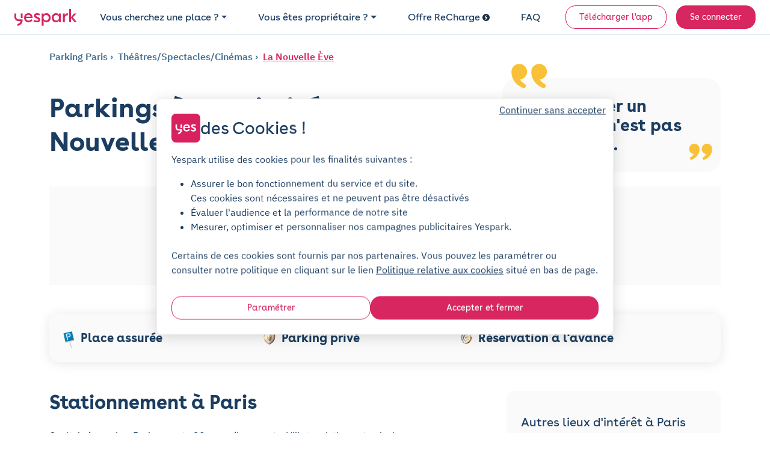

--- FILE ---
content_type: text/html; charset=utf-8
request_url: https://www.yespark.fr/location-parking/paris/theatres-spectacles-cinemas/la-nouvelle-eve
body_size: 25078
content:
<!DOCTYPE html>
<html lang="fr" dir="ltr">
  <head>
    <meta charset="utf-8">
    <meta name="view-transition" content="same-origin">
    <meta name="turbo-prefetch" content="false">
    <title>Parking La Nouvelle Ève - Paris : réservez votre place</title>
    <meta name="viewport" content="width=device-width, initial-scale=1">
      <link rel="preconnect" href="https://cdn.yespark.fr" crossorigin>
      <link rel="dns-prefetch" href="https://cdn.yespark.fr">
    <meta name="description" content="Vous cherchez à vous garer à La Nouvelle Ève ? Stationner peut être difficile dans le coin : réservez votre parking à proximité à l&#39;avance ! Tarifs, réservation et location avec Yespark. 2 jours d&#39;essai gratuit, sans engagement ni caution !">
    <meta name="apple-mobile-web-app-title" content="Yespark">
    <meta name="apple-itunes-app" content="app-id=891832557">
    <meta name="author" content="Yespark">
    <meta name="language" content="fr">
      <meta property="fb:app_id" content="372360086959916">
    <meta property="og:locale" content="fr">
    <meta property="og:type" content="website">
    <meta property="og:site_name" content="Yespark">
      <meta property="og:url" content="https://www.yespark.fr/location-parking/paris/theatres-spectacles-cinemas/la-nouvelle-eve">
    <meta name="twitter:card" value="summary_large_image">
    <meta name="twitter:site" value="@yespark_fr">
    <meta name="twitter:creator" value="@yespark_fr">
    <meta name="twitter:app:country" content="FR">
    <meta name="twitter:app:name:iphone" content="Yespark">
    <meta name="twitter:app:name:ipad" content="Yespark">
    <meta name="twitter:app:name:googleplay" content="Yespark">
    <meta name="twitter:app:id:iphone" content="891832557">
    <meta name="twitter:app:id:ipad" content="891832557">
    <meta name="twitter:app:id:googleplay" content="com.yespark.android">
    <meta name="application-name" content="Yespark">
        <link rel="icon" type="image/png" href="https://cdn.yespark.fr/favicons/web-app-manifest-192x192.png" sizes="96x96">
    <link rel="icon" type="image/svg+xml" href="https://cdn.yespark.fr/favicons/web-app-manifest-192x192.png">
    <link rel="shortcut icon" href="https://cdn.yespark.fr/favicons/web-app-manifest-192x192.png">
    <link rel="apple-touch-icon" sizes="180x180" href="https://cdn.yespark.fr/favicons/web-app-manifest-192x192.png">
    <meta name="apple-mobile-web-app-title" content="Yespark">
    <meta name="theme-color" content="#d9215f">
    <script>
      // Defer manifest loading to avoid blocking critical path
      if ('requestIdleCallback' in window) {
        requestIdleCallback(() => {
          const link = document.createElement('link');
          link.rel = 'manifest';
          link.href = '/site-yespark.webmanifest';
          document.head.appendChild(link);
        });
      } else {
        // Fallback for browsers without requestIdleCallback
        setTimeout(() => {
          const link = document.createElement('link');
          link.rel = 'manifest';
          link.href = '/site-yespark.webmanifest';
          document.head.appendChild(link);
        }, 1);
      }
    </script>

      <link rel="canonical" href="https://www.yespark.fr/location-parking/paris/theatres-spectacles-cinemas/la-nouvelle-eve">
    <link rel="alternate" hreflang="fr" href="https://www.yespark.fr/location-parking/paris/theatres-spectacles-cinemas/la-nouvelle-eve">
<link rel="alternate" hreflang="it" href="https://www.yespark.it/location-parking/paris/theatres-spectacles-cinemas/la-nouvelle-eve">
<link rel="alternate" hreflang="de" href="https://www.yespark.de/location-parking/paris/theatres-spectacles-cinemas/la-nouvelle-eve">
<link rel="alternate" hreflang="es" href="https://www.yespark.es/location-parking/paris/theatres-spectacles-cinemas/la-nouvelle-eve">
<link rel="alternate" hreflang="ca" href="https://www.yespark.cat/location-parking/paris/theatres-spectacles-cinemas/la-nouvelle-eve">
<link rel="alternate" hreflang="nl" href="https://www.yespark.nl/location-parking/paris/theatres-spectacles-cinemas/la-nouvelle-eve">
<link rel="alternate" hreflang="en-GB" href="https://www.yespark.co.uk/location-parking/paris/theatres-spectacles-cinemas/la-nouvelle-eve">
<link rel="alternate" hreflang="x-default" href="https://www.yespark.fr/location-parking/paris/theatres-spectacles-cinemas/la-nouvelle-eve">
      <meta name="robots" content="index, follow">
    <turbo-frame id="turbo_frame_javascript_variables">
  

<script>
  window.user_id = "";
  window.dataLayer = window.dataLayer || [];
  window.page_category = "seo_pages_show";

  function gtag() { dataLayer.push(arguments); }
  gtag("consent", "default", {"ad_personalization":"denied","ad_storage":"denied","ad_user_data":"denied","analytics_storage":"denied","functionality_storage":"denied","personalization_storage":"denied","security_storage":"granted"});

  // Bing UET Consent Mode
  window.uetq = window.uetq || [];
  window.uetq.push("consent", "default", {
    "ad_storage": "denied",
  });

  var dataLayerOptions = {
    client_type: "particulier",
    event_id: "4a3c4f34-4aa0-43a4-8e99-f965b93447f1",
    has_active_subscription: "false",
    has_planned_reservation: "false",
    page_category: "seo_pages_show",
    pick_id: "",
    pro_customer_pricing_plan: "",
    user_city: "",
    user_country: "FR",
    user_email: "",
    user_hexdigest_email: "",
    user_id: "",
    user_postal_code: "",
    user_sha256_email: "",
    user_sha256_first_name: "",
    user_sha256_last_name: "",
    user_sha256_phone_number: "",
    user_type: "newcomer",
    first_time_reservation: "true",
    first_time_subscription: "true"
  }

  window.dataLayer.push(dataLayerOptions);
</script>


</turbo-frame>
        <link rel="preconnect" href="https://api.mapbox.com" crossorigin>
    <link rel="dns-prefetch" href="https://api.mapbox.com">

    <meta name="csrf-param" content="authenticity_token" />
<meta name="csrf-token" content="ryBWoUH4syHbbsPhJmUAjFqujvMitjHmk9DBCiYAolxIAUdi_zgPn_xLvF3GcYNJcxutvBlIJewSjrm1TudwOw" />
      <script src="https://cdn-assets-prod.yespark.fr/assets/cookie_consent_vanilla-6b96ba6b.js"></script>

      <link rel="preload" href="https://cdn-assets-prod.yespark.fr/assets/public-0fa23116.css" as="style">
      <link rel="stylesheet" href="https://cdn-assets-prod.yespark.fr/assets/public-0fa23116.css" data-turbo-track="reload" media="all" />
      <script src="https://cdn-assets-prod.yespark.fr/assets/public-02176a87.js" data-turbo-track="reload" type="module"></script>
      <script>
    (function(w,d,s,l,i){w[l]=w[l]||[];w[l].push({'gtm.start':
    new Date().getTime(),event:'gtm.js'});var f=d.getElementsByTagName(s)[0],
    j=d.createElement(s),dl=l!='dataLayer'?'&l='+l:'';j.async=true;j.src=
    'https://www.googletagmanager.com/gtm.js?id='+i+dl;f.parentNode.insertBefore(j,f);
    })(window,document,'script','dataLayer','GTM-5LBV8LJ');
  </script>


  </head>

  <body class="public seo_pages show" style="">
      <noscript><iframe src="https://www.googletagmanager.com/ns.html?id=GTM-5LBV8LJ" height="0" width="0" style="display:none;visibility:hidden"></iframe></noscript>

    <div class="layout">
      <div class="layout__above-footer">
        <turbo-frame id="flashes"></turbo-frame>
          <header
  class="header "
  data-controller="public--navbar"
  data-public--navbar-theme-value="light"
  data-public--navbar-transparent-mode-enabled-value="true"
  data-public--navbar-target="header"
  data-action="scroll@window->public--navbar#update:passive resize@window->public--navbar#update">
  <div class="container-fluid px-0 px-sm-4">

    <nav class="header__container px-3 px-sm-0 " aria-label="Navbar menu">
        <a class="w-auto navbar-brand d-flex align-items-center" title="logo" data-event-action="layout_header_logo" href="/">
              <img alt="Yespark - Location de parking au meilleur prix" height="28" width="104" id="navbar-logo-dark" src="https://cdn-assets-prod.yespark.fr/assets/logo-yespark-pink-266e077b.svg" />

            <img alt="Yespark - Location de parking au meilleur prix" height="28" width="104" id="navbar-logo-white" loading="lazy" src="https://cdn-assets-prod.yespark.fr/assets/logo-white-e722ae47.png" />

          <img alt="Yespark - Location de parking au meilleur prix" id="navbar-logo-partner" style="display: none;" src="https://cdn-assets-prod.yespark.fr/assets/home/yespark_group_logo_white-a2373b81.png" />

</a>
        <div class="d-flex align-items-center ms-auto">
            <span data-controller="components--obfuscated-link" data-components--obfuscated-link-target="link" data-src="/search" data-action="click-&gt;components--obfuscated-link#openLink" class="navlink navlink--main ms-auto d-sm-none px-0" type="button" data-public--navbar-target="mobileSearchPath" data-event-action="search_mobile">
  
              <svg xmlns="http://www.w3.org/2000/svg" width="24" height="24" viewBox="0 0 24 24" fill="none" class="svg-size-24 fill-svg-navy1">
<path fill-rule="evenodd" clip-rule="evenodd" d="M3.79995 11C3.79995 7.0235 7.0235 3.79995 11 3.79995C14.9764 3.79995 18.2 7.0235 18.2 11C18.2 12.946 17.4279 14.7117 16.1733 16.0076C16.1423 16.0307 16.1125 16.0563 16.0843 16.0845C16.0561 16.1127 16.0304 16.1425 16.0073 16.1736C14.7115 17.428 12.9459 18.2 11 18.2C7.0235 18.2 3.79995 14.9764 3.79995 11ZM16.631 17.7627C15.1051 19.0347 13.1419 19.7999 11 19.7999C6.13985 19.7999 2.19995 15.8601 2.19995 11C2.19995 6.13985 6.13985 2.19995 11 2.19995C15.8601 2.19995 19.7999 6.13985 19.7999 11C19.7999 13.142 19.0346 15.1053 17.7624 16.6313L21.5656 20.4345C21.878 20.747 21.878 21.2535 21.5656 21.5659C21.2532 21.8783 20.7467 21.8783 20.4343 21.5659L16.631 17.7627Z" fill="#1B3D61"></path>
</svg>
              <span class="ms-1 ds-text-body-md">
                Rechercher
              </span>

</span>          <div
            class="js_menu_toggle navlink navlink--main d-sm-none pe-0 ms-3"
            data-action="click->public--navbar#toggleMenu">
            <svg xmlns="http://www.w3.org/2000/svg" width="25" height="24" viewBox="0 0 25 24" fill="none" class="svg-size-24 fill-svg-navy1">
<path d="M21.9556 7.75H3.95557C3.54557 7.75 3.20557 7.41 3.20557 7C3.20557 6.59 3.54557 6.25 3.95557 6.25H21.9556C22.3656 6.25 22.7056 6.59 22.7056 7C22.7056 7.41 22.3656 7.75 21.9556 7.75Z" fill="#1B3D61"></path>
<path d="M21.9556 12.75H3.95557C3.54557 12.75 3.20557 12.41 3.20557 12C3.20557 11.59 3.54557 11.25 3.95557 11.25H21.9556C22.3656 11.25 22.7056 11.59 22.7056 12C22.7056 12.41 22.3656 12.75 21.9556 12.75Z" fill="#1B3D61"></path>
<path d="M21.9556 17.75H3.95557C3.54557 17.75 3.20557 17.41 3.20557 17C3.20557 16.59 3.54557 16.25 3.95557 16.25H21.9556C22.3656 16.25 22.7056 16.59 22.7056 17C22.7056 17.41 22.3656 17.75 21.9556 17.75Z" fill="#1B3D61"></path>
</svg>
            <svg xmlns="http://www.w3.org/2000/svg" width="24" height="24" viewBox="0 0 24 24" fill="none" class="svg-size-24 fill-svg-navy1 d-none">
<path d="M6.16999 18.58C5.97999 18.58 5.78999 18.51 5.63999 18.36C5.34999 18.07 5.34999 17.59 5.63999 17.3L17.3 5.63999C17.59 5.34999 18.07 5.34999 18.36 5.63999C18.65 5.92999 18.65 6.40998 18.36 6.69998L6.69998 18.36C6.55998 18.51 6.35999 18.58 6.16999 18.58Z" fill="#1B3D61"></path>
<path d="M17.83 18.58C17.64 18.58 17.45 18.51 17.3 18.36L5.63999 6.69998C5.34999 6.40998 5.34999 5.92999 5.63999 5.63999C5.92999 5.34999 6.40998 5.34999 6.69998 5.63999L18.36 17.3C18.65 17.59 18.65 18.07 18.36 18.36C18.21 18.51 18.02 18.58 17.83 18.58Z" fill="#1B3D61"></path>
</svg>
          </div>
        </div>
          <ul class="navbar-nav" data-public--navbar-target="menuNavUl">
  <li class="nav-item">
      <a class="ds-text-title-xs-light nav-link dropdown-toggle" id="customerPages" data-event-category="header" data-event-action="customer" aria-haspopup="true" aria-expanded="false" data-bs-toggle="dropdown" href="#">Vous cherchez une place ?</a>

      <ul class="dropdown-menu" aria-labelledby="customerPages">
        <li>
          <span data-controller="components--obfuscated-link" data-components--obfuscated-link-target="link" data-src="/search" data-action="click-&gt;components--obfuscated-link#openLink" class="dropdown-item" type="button" data-event-category="header" data-event-action="search-individual">
  
            Je suis un particulier

</span>        </li>

        <li>
          <a class="dropdown-item" data-event-category="header" data-event-action="pro" href="/professionnels">Je suis un professionnel</a>
        </li>

        <li>
          <hr class="dropdown-divider">
        </li>

        <li>
          <a class="dropdown-item" data-event-category="header" data-event-action="flottes-bas-carbone" href="/professionnels/mobilites-bas-carbone">Flottes bas carbone</a>
        </li>
      </ul>
  </li>

  <li class="nav-item">
    <a class="ds-text-title-xs-light nav-link dropdown-toggle" id="partnerPages" data-event-category="header" data-event-action="partner" aria-haspopup="true" aria-expanded="false" data-bs-toggle="dropdown" href="#">Vous êtes propriétaire ?</a>
      <ul class="dropdown-menu" aria-labelledby="partnerPages">
        <li>
          <a class="dropdown-item" data-event-category="header" data-event-action="owner-individual" href="/partner/particuliers">Propriétaire particulier</a>
        </li>

        <li>
          <hr class="dropdown-divider">
        </li>

        <li>
          <a class="dropdown-item" data-event-category="header" data-event-action="owner-gestionnaire-actifs" href="/partner/professionnels">Gestionnaire d&#39;actifs</a>
        </li>

        <li>
          <a class="dropdown-item" data-event-category="header" data-event-action="owner-logement-social" href="/partner/professionnels/logement-social">Logement social</a>
        </li>

        <li>
          <a class="dropdown-item" data-event-category="header" data-event-action="owner-immobilier-tertiaire" href="/partner/professionnels/immobilier">Immobilier tertiaire</a>
        </li>

        <li>
          <a class="dropdown-item" data-event-category="header" data-event-action="owner-hotels" href="/partner/professionnels/hotels">Hôtellerie</a>
        </li>

        <li>
          <a class="dropdown-item" data-event-category="header" data-event-action="owner-retail" href="/partner/professionnels/retail">Retail</a>
        </li>

        <li>
          <a class="dropdown-item" data-event-category="header" data-event-action="owner-public-parkings" href="/partner/professionnels/parkings-publics">Parkings publics</a>
        </li>

        <li>
          <hr class="dropdown-divider">
        </li>

        <li>
          <a class="dropdown-item" data-event-category="header" data-event-action="owner-our-references" href="/partner/professionnels/nos-references">Nos références</a>
        </li>
      </ul>
  </li>

    <li class="nav-item">
      <a class="ds-text-title-xs-light nav-link" data-event-category="header" data-event-action="recharge" href="/recharge">
        Offre ReCharge
        <svg xmlns="http://www.w3.org/2000/svg" width="24" height="24" viewBox="0 0 24 24" fill="none" class="svg-size-12 fill-svg-navy ms-1">
<path fill-rule="evenodd" clip-rule="evenodd" d="M24 12C24 18.6274 18.6274 24 12 24C5.37258 24 0 18.6274 0 12C0 5.37258 5.37258 0 12 0C18.6274 0 24 5.37258 24 12ZM10.2649 19.6916C10.4687 19.8071 10.691 19.8616 10.909 19.8616H10.9123C11.3711 19.8616 11.818 19.6207 12.0589 19.1913L16.0556 12.0948C16.2845 11.6872 16.2801 11.1891 16.0447 10.7858C15.8082 10.3815 15.3766 10.1341 14.909 10.1341H11.3962L13.4169 6.70082C13.7853 6.07411 13.576 5.26866 12.9504 4.90027C12.3237 4.53188 11.5183 4.74114 11.1499 5.36676L7.96185 10.7826C7.72207 11.1891 7.7188 11.6926 7.95313 12.1025C8.18747 12.5123 8.62234 12.7651 9.09428 12.7651H12.6572L9.76458 17.9008C9.40817 18.533 9.63161 19.3351 10.2649 19.6916Z" fill="#1B3D61"></path>
</svg>
</a>    </li>

  <li class="nav-item">
    <span data-controller="components--obfuscated-link" data-components--obfuscated-link-target="link" data-src="https://support.yespark.com/hc/fr" data-action="click-&gt;components--obfuscated-link#openLink" class="ds-text-title-xs-light nav-link" type="button" data-event-category="header" data-event-action="questions">
  
      FAQ

</span>  </li>

  <li class="nav-item align-self-center" id="js_wisepops_notification_feed_item" style="display:none;">
    <a class="nav-link wisp" data-event-category="header" data-event-action="wisepops-click-notification-feed" aria-label="Notifications feed" href="#">
      <svg xmlns="http://www.w3.org/2000/svg" width="24" height="24" viewBox="0 0 24 24" fill="none" class="svg-size-24">
<path d="M20.4 12.4241C20.145 12.4241 19.9313 12.335 19.7588 12.1569C19.5863 11.9787 19.5 11.758 19.5 11.4946C19.5 11.2312 19.5863 11.0123 19.7588 10.8377C19.9313 10.6632 20.145 10.5759 20.4 10.5759H23.1C23.355 10.5759 23.5688 10.665 23.7412 10.8431C23.9137 11.0213 24 11.242 24 11.5054C24 11.7688 23.9137 11.9877 23.7412 12.1623C23.5688 12.3368 23.355 12.4241 23.1 12.4241H20.4ZM20.28 20.8029L18.09 19.1394C17.89 18.9751 17.77 18.7716 17.73 18.5287C17.69 18.2858 17.75 18.0582 17.91 17.8457C18.07 17.6403 18.2683 17.5171 18.5048 17.476C18.7413 17.4349 18.963 17.4965 19.17 17.6608L21.36 19.3243C21.56 19.4885 21.68 19.6921 21.72 19.935C21.76 20.1778 21.7 20.4055 21.54 20.618C21.38 20.8234 21.1817 20.9466 20.9452 20.9877C20.7087 21.0288 20.487 20.9671 20.28 20.8029ZM19.26 5.30837C19.053 5.47265 18.8313 5.53426 18.5948 5.49319C18.3583 5.45212 18.16 5.3289 18 5.12354C17.84 4.91818 17.78 4.69228 17.82 4.44585C17.86 4.19942 17.98 3.99406 18.18 3.82977L20.28 2.19715C20.487 2.03286 20.7087 1.97125 20.9452 2.01232C21.1817 2.05339 21.38 2.17661 21.54 2.38197C21.7 2.58733 21.76 2.81323 21.72 3.05966C21.68 3.3061 21.56 3.51146 21.36 3.67575L19.26 5.30837ZM3.9 20.1252V15.1965H1.8C1.305 15.1965 0.88125 15.0155 0.52875 14.6536C0.17625 14.2916 0 13.8565 0 13.3482V9.65175C0 9.14348 0.17625 8.70837 0.52875 8.34643C0.88125 7.98448 1.305 7.8035 1.8 7.8035H7.2L11.85 4.93872C12.15 4.75389 12.45 4.75323 12.75 4.93674C13.05 5.12025 13.2 5.38788 13.2 5.73962V17.2604C13.2 17.6121 13.05 17.8797 12.75 18.0633C12.45 18.2468 12.15 18.2461 11.85 18.0613L7.2 15.1965H5.7V20.1252H3.9ZM14.4 15.6278V7.37224C14.94 7.86511 15.375 8.46579 15.705 9.17429C16.035 9.88278 16.2 10.658 16.2 11.5C16.2 12.342 16.035 13.1172 15.705 13.8257C15.375 14.5342 14.94 15.1349 14.4 15.6278ZM11.4 15.6278V7.37224L7.68 9.65175H1.8V13.3482H7.68L11.4 15.6278Z" fill="#1B3D61"></path>
</svg>
</a>  </li>

      <li class="nav-item d-flex align-items-center ms-sm-3">
        <a class="btn btn-sm btn-outline-primary" data-event-category="header" data-event-action="download" href="/download">Télécharger l&#39;app</a>
      </li>

  <li class="nav-item d-flex align-items-center ms-sm-3">
      <a rel="nofollow" class="btn btn-sm btn-primary" data-event-category="header" data-event-action="login" href="/users/sign_in">Se connecter</a>
  </li>
</ul>

<div class="d-none" data-public--navbar-target="scrollNavbarCta">
    <span data-controller="components--obfuscated-link" data-components--obfuscated-link-target="link" data-src="/search" data-action="click-&gt;components--obfuscated-link#openLink" class="btn btn-sm btn-primary" type="button" data-event-action="search-your-parking">
  
      Trouvez votre parking

</span></div>

    </nav>
  </div>
</header>

        



    <section class="pt-4 pb-0">
  <div class="container">
    <div class="mb-4">
      
<div class="seo-breadcrumb d-flex align-items-start flex-column flex-sm-row text-navy2">
  <ol class="list-unstyled mb-0" itemscope itemtype="https://schema.org/BreadcrumbList">


      <li class="d-inline-flex align-items-center" itemscope itemtype="https://schema.org/ListItem" itemprop="itemListElement">

        <a itemprop="item" class="" href="https://www.yespark.fr/location-parking/paris">
          <span itemprop="name">
            Parking Paris
          </span>
</a>        <meta itemprop="position" content="1">
      </li>



            <li class="d-inline-flex align-items-center" itemscope itemtype="https://schema.org/ListItem" itemprop="itemListElement">
              <a itemprop="item" class="" href="/location-parking/paris/theatres-spectacles-cinemas">
                <span itemprop="name">
                  Théâtres/Spectacles/Cinémas
                </span>
</a>              <meta itemprop="position" content="2">
            </li>


          <li class="d-inline-flex align-items-center" itemscope itemtype="https://schema.org/ListItem" itemprop="itemListElement">
            <a itemprop="item" class="" href="/location-parking/paris/theatres-spectacles-cinemas/la-nouvelle-eve">
              <span itemprop="name">
                La Nouvelle Ève
              </span>
</a>            <meta itemprop="position" content="3">
          </li>
  </ol>
</div>

    </div>

    <div class="d-flex align-items-center justify-content-between flex-column flex-sm-row mb-0 mb-sm-4">
      <h1 class="ds-text-title-lg-bold text-navy mb-0 text-wrap-balance w-100" style="max-width: 800px">
        Parkings à proximité de La Nouvelle Ève à Paris
      </h1>

        <div class="d-flex flex-column gap-3 mt-5 mt-sm-0">
            <turbo-frame class="position-relative" id="810626" target="_top">

              
  <section class="custom-section" id="">
    <div class="panneau-rigolo rounded-24 bg-grey3">
      <div class="arrow-top-left-1"> </div>
      <div class="arrow-top-left-2"> </div>
      <div class="ds-text-title-md-bold text-navy text-wrap-balance">
        Ici, trouver un <span>parking</span> n'est pas un <span>drame</span>.
      </div>
      <div class="arrow-bottom-right-1"> </div>
      <div class="arrow-bottom-right-2"> </div>
    </div>
  </section>


</turbo-frame>        </div>
    </div>
  </div>
</section>

<div class="container pb-0 pb-sm-4">
  <turbo-frame loading="edger" class="h-100 w-100 text-center bg-grey3" id="search_engine_remote" src="/search?address=La+Nouvelle+%C3%88ve%2C+Paris&amp;form_kind=html&amp;latitude=48.88200569999999&amp;layout=seo_page&amp;longitude=2.3336875&amp;query_type=address&amp;show_short_term=on" target="_top">
    <div class="pt-6">
      <div class="mb-4 spinner-border"></div>
      <div class="ds-text-title-sm text-navy">Chargement du moteur de recherche</div>
    </div>
</turbo-frame></div>

<div class="container">
  <div class="row">
    <div class="col-12 py-4">
      
<div class="w-100 bg-grey3 ds-box-shadow-center rounded-16 px-4 px-sm-3 py-4">
  <div
    class="flex-column flex-sm-row w-100 align-items-start align-items-sm-center justify-content-center gap-1 gap-sm-2 d-none"
    id="subscription-banner">

      <div class="d-flex align-items-center justify-content-start flex-fill">
        <img alt="Parking privé" width="32" height="32" class="flex-shrink-0" src="https://cdn-assets-prod.yespark.fr/assets/usp_banner/private_parking-2fb4451d.png" />
        <div class="ms-1 no-wrap ds-text-title-sm-bold text-navy">
          Parking privé
        </div>
      </div>
      <div class="d-flex align-items-center justify-content-start flex-fill">
        <img alt="Sans engagement" width="32" height="32" class="flex-shrink-0" src="https://cdn-assets-prod.yespark.fr/assets/usp_banner/no_engagement-b5652784.png" />
        <div class="ms-1 no-wrap ds-text-title-sm-bold text-navy">
          Sans engagement
        </div>
      </div>
      <div class="d-flex align-items-center justify-content-start flex-fill">
        <img alt="Stationnement dédié" width="32" height="32" class="flex-shrink-0" src="https://cdn-assets-prod.yespark.fr/assets/usp_banner/spot_assured-2bb710db.png" />
        <div class="ms-1 no-wrap ds-text-title-sm-bold text-navy">
          Stationnement dédié
        </div>
      </div>
  </div>

  <div
    class="d-flex flex-column flex-sm-row w-100 align-items-start align-items-sm-center justify-content-center gap-2"
    id="reservation-banner">

      <div class="d-flex align-items-center justify-content-start flex-fill">
        <img alt="Place assurée" width="32" height="32" class="flex-shrink-0" src="https://cdn-assets-prod.yespark.fr/assets/usp_banner/spot_assured-2bb710db.png" />
        <div class="ms-1 no-wrap ds-text-title-sm-bold text-navy">
          Place assurée
        </div>
      </div>
      <div class="d-flex align-items-center justify-content-start flex-fill">
        <img alt="Parking privé" width="32" height="32" class="flex-shrink-0" src="https://cdn-assets-prod.yespark.fr/assets/usp_banner/private_parking-2fb4451d.png" />
        <div class="ms-1 no-wrap ds-text-title-sm-bold text-navy">
          Parking privé
        </div>
      </div>
      <div class="d-flex align-items-center justify-content-start flex-fill">
        <img alt="Réservation à l&#39;avance" width="32" height="32" class="flex-shrink-0" src="https://cdn-assets-prod.yespark.fr/assets/usp_banner/reserve_in_advance-8871059a.png" />
        <div class="ms-1 no-wrap ds-text-title-sm-bold text-navy">
          Réservation à l&#39;avance
        </div>
      </div>
  </div>
</div>

    </div>
  </div>
</div>

<section class="pt-0 pt-sm-4 pb-4">
  <div class="container">
    <div class="row gap-4 gap-sm-0">
      <div class="col-12 col-sm-8">
        <div class="d-flex flex-column gap-4 gap-sm-5 px-0 pe-sm-4">

              <turbo-frame class="position-relative" id="1855588" target="_top">
                

<section class="custom-section text-and-image" id="">
    <h2 class="mb-4">
      Stationnement à Paris
    </h2>

    <div class="text-wrap-pretty" data-controller="text-clamp" data-text-clamp-see-more-value="Lire plus" data-text-clamp-see-less-value="Lire moins">
      <div data-text-clamp-target="content">
        Capitale française, Paris compte 20 arrondissements. Ville touristique et animée, vous pourrez vous y divertir de nombreuses façons. Rendez-vous dans l'un de ses bars, restaurants, boutiques ou musées ! Et pourquoi pas, en voiture électrique ! <a href='https://www.yespark.fr/location-parking/paris'>La recherche d'un stationnement à Paris</a> est un véritable parcours du combattant, entre la rareté des places et les tarifs exorbitants qui en font une épreuve onéreuse. En voiture, moto ou <a href='https://www.yespark.fr/location-parking/paris/parking-utilitaire-paris-camionnette-professionnels'> en utilitaire, penser à sa place de parking</a> pourra vous éviter de perdre du temps et de l'argent !
      </div>

        <a
          href="#"
          class="see-more-link d-none"
          data-text-clamp-target="toggle"
          data-action="click->text-clamp#toggle">
          <svg
            class="see-more-icon"
            data-text-clamp-target="icon"
            width="16"
            height="16"
            viewBox="0 0 16 16"
            fill="currentColor"
            xmlns="http://www.w3.org/2000/svg">
            <path d="M4.646 6.646a.5.5 0 0 1 .708 0L8 9.293l2.646-2.647a.5.5 0 0 1 .708.708l-3 3a.5.5 0 0 1-.708 0l-3-3a.5.5 0 0 1 0-.708z"/>
          </svg>
          <span class="see-more-text">Lire plus</span>
        </a>
    </div>
</section>


</turbo-frame>              <turbo-frame class="position-relative" id="1855589" target="_top">
                

<section class="custom-section text-and-image" id="">
    <h2 class="mb-4">
      Trouver un parking à La Nouvelle Ève
    </h2>

    <div class="text-wrap-pretty" data-controller="text-clamp" data-text-clamp-see-more-value="Lire plus" data-text-clamp-see-less-value="Lire moins">
      <div data-text-clamp-target="content">
        La Nouvelle Ève, situé à 25 Rue Pierre Fontaine à Paris, est un <a href='https://www.yespark.fr/location-parking/paris/theatres-spectacles-cinemas'>lieu de divertissement</a> clé pour la ville. Les places de parking peuvent se faire rare autour de ce lieu. Yespark vous aide à trouver une <a href='https://www.yespark.fr/location-parking/paris/guide-du-stationnement-paris'>solution de stationnement</a> dans un parking couvert et sécurisé.<br><br> Cet endroit accueille une variété d'événements tels que des concerts, des spectacles, des projections de films et des expositions. Les places de stationnement sont difficiles à trouver à proximité lors d'événements. Il vaut donc mieux se tourner vers une solution de stationnement à long terme.
      </div>

        <a
          href="#"
          class="see-more-link d-none"
          data-text-clamp-target="toggle"
          data-action="click->text-clamp#toggle">
          <svg
            class="see-more-icon"
            data-text-clamp-target="icon"
            width="16"
            height="16"
            viewBox="0 0 16 16"
            fill="currentColor"
            xmlns="http://www.w3.org/2000/svg">
            <path d="M4.646 6.646a.5.5 0 0 1 .708 0L8 9.293l2.646-2.647a.5.5 0 0 1 .708.708l-3 3a.5.5 0 0 1-.708 0l-3-3a.5.5 0 0 1 0-.708z"/>
          </svg>
          <span class="see-more-text">Lire plus</span>
        </a>
    </div>
</section>


</turbo-frame>              <turbo-frame class="position-relative" id="1855590" target="_top">
                

<section class="custom-section text-and-image" id="">
    <h2 class="mb-4">
      Louer un parking avec Yespark : les avantages
    </h2>

    <div class="text-wrap-pretty" data-controller="text-clamp" data-text-clamp-see-more-value="Lire plus" data-text-clamp-see-less-value="Lire moins">
      <div data-text-clamp-target="content">
        Vous devez vous stationner régulièrement autour de La Nouvelle Ève ? Optez pour une solution de stationnement : vous réaliserez des économies et gagnerez du temps. Yespark vous propose donc ses places de parking à la location au mois ou à l'heure dans la ville ! En 2 min, réservez votre place et accédez au parking grâce à notre application mobile !<br><br> De plus, notre forfait comporte plusieurs avantages : un essai gratuit de 2 jours pour votre parking, un forfait sans engagement, une résiliation à tout moment et sans frais, un support humain 7j/7, une ouverture sécurisée avec l'application ou un badge.
      </div>

        <a
          href="#"
          class="see-more-link d-none"
          data-text-clamp-target="toggle"
          data-action="click->text-clamp#toggle">
          <svg
            class="see-more-icon"
            data-text-clamp-target="icon"
            width="16"
            height="16"
            viewBox="0 0 16 16"
            fill="currentColor"
            xmlns="http://www.w3.org/2000/svg">
            <path d="M4.646 6.646a.5.5 0 0 1 .708 0L8 9.293l2.646-2.647a.5.5 0 0 1 .708.708l-3 3a.5.5 0 0 1-.708 0l-3-3a.5.5 0 0 1 0-.708z"/>
          </svg>
          <span class="see-more-text">Lire plus</span>
        </a>
    </div>
</section>


</turbo-frame>              <turbo-frame class="position-relative" id="1855591" target="_top">
                

  <section class="rounded-48 ds-hero fuchsia p-3 p-sm-4" id="">
    <div class="p-2 p-sm-3 d-flex flex-column align-items-center justify-content-center align-items-sm-start justify-content-sm-start gap-2">
      <div class="text-center text-sm-start pe-sm-2 pe-0">
        <div class="mb-3 mb-sm-2 text-wrap-balance">
          <span class="text-white ds-text-title-sm-bold">
            Avec plus de
            <span class="text-yellow">100 000 places</span>
            de parking partout en France,
            vous trouverez bien la vôtre !

          </span>
          <br>
          <span class="text-white ds-text-body-md">
            Pour quelques heures ou quelques mois, le parking c'est toujours Yess !
          </span>

        </div>
      </div>

      <div class="search-box-hero" style="min-width: auto">
        
    <span data-controller="components--obfuscated-link" data-components--obfuscated-link-target="link" data-src="/search?address=La+Nouvelle+%C3%88ve%2C+Paris&amp;form_kind=html&amp;latitude=48.88200569999999&amp;layout=seo_page&amp;longitude=2.3336875&amp;query_type=address&amp;show_short_term=on" data-action="click-&gt;components--obfuscated-link#openLink" class="btn btn-navy text-start mt-2" type="button" data-event-action="click-page-cta" data-event-label="Trouvez un parking">
  
      Trouvez un parking

</span>

      </div>
    </div>
  </section>


</turbo-frame>
          
<div>
  <div class="text-center ds-text-body-xs">
    <span>La Nouvelle Ève, Paris</span>
    est noté
    <span class="fw-bold">
      <span>4.45</span>
      <span>/</span>
      <span>5</span>
    </span>
    selon
    <span>2715</span>
    avis des abonnés
    <span> Yespark </span>
  </div>
</div>

          
        </div>
      </div>
        <div class="col-12 col-sm-4">
          <div class="d-flex flex-column gap-4 gap-sm-5">
            












            









  <div class="bg-grey3 rounded-12 py-4 px-4">
  <div class="py-3">
    <div class="d-flex align-items-center mb-4 pb-2 gap-3">

      <h2 class="ds-text-title-sm mb-0">
        Autres lieux d'intérêt à Paris
      </h2>

    </div>

    
    
<div>

  <div class="seo-custom-content-links-wrapper">
    <div
      class="d-grid seo-custom-content-links gap-4"
      data-columns-count="1"
    >


        <div class="d-flex align-items-center">



            <a class="text-wrap-balance ds-text-body-md-bold" style="" data-event-action="seo-page-click-on-others-list-item" data-event-label="2088" href="/location-parking/paris/gares/gare-saint-lazare">

              
                Gare Saint-Lazare

</a>        </div>

        <div class="d-flex align-items-center">



            <a class="text-wrap-balance ds-text-body-md-bold" style="" data-event-action="seo-page-click-on-others-list-item" data-event-label="135040" href="/location-parking/paris/metros/europe">

              
                Europe

</a>        </div>

        <div class="d-flex align-items-center">



            <a class="text-wrap-balance ds-text-body-md-bold" style="" data-event-action="seo-page-click-on-others-list-item" data-event-label="135036" href="/location-parking/paris/metros/rome">

              
                Rome

</a>        </div>

        <div class="d-flex align-items-center">



            <a class="text-wrap-balance ds-text-body-md-bold" style="" data-event-action="seo-page-click-on-others-list-item" data-event-label="135055" href="/location-parking/paris/metros/saint-georges">

              
                Saint-Georges

</a>        </div>

        <div class="d-flex align-items-center">



            <a class="text-wrap-balance ds-text-body-md-bold" style="" data-event-action="seo-page-click-on-others-list-item" data-event-label="201786" href="/location-parking/paris/centres-commerciaux/printemps-haussmann">

              
                Printemps Haussmann

</a>        </div>

        <div class="d-flex align-items-center">



            <a class="text-wrap-balance ds-text-body-md-bold" style="" data-event-action="seo-page-click-on-others-list-item" data-event-label="201845" href="/location-parking/paris/centres-commerciaux/galeries-lafayette-haussmann">

              
                Galeries Lafayette Haussmann

</a>        </div>

        <div class="d-flex align-items-center">



            <a class="text-wrap-balance ds-text-body-md-bold" style="" data-event-action="seo-page-click-on-others-list-item" data-event-label="119110" href="/location-parking/paris/monuments/synagogue-buffault">

              
                Synagogue Buffault

</a>        </div>

        <div class="d-flex align-items-center">



            <a class="text-wrap-balance ds-text-body-md-bold" style="" data-event-action="seo-page-click-on-others-list-item" data-event-label="1665" href="/location-parking/paris/quartiers/montmartre">

              
                Montmartre

</a>        </div>

        <div class="d-flex align-items-center">



            <a class="text-wrap-balance ds-text-body-md-bold" style="" data-event-action="seo-page-click-on-others-list-item" data-event-label="2318" href="/location-parking/paris/places/place-de-clichy">

              
                Place de Clichy

</a>        </div>

        <div class="d-flex align-items-center">



            <a class="text-wrap-balance ds-text-body-md-bold" style="" data-event-action="seo-page-click-on-others-list-item" data-event-label="135056" href="/location-parking/paris/metros/anvers">

              
                Anvers

</a>        </div>
    </div>
  </div>
</div>



  </div>
</div>



            





  <div class="bg-grey3 rounded-12 py-4 px-4">
  <div class="py-3">
    <div class="d-flex align-items-center mb-4 pb-2 gap-3">

      <h2 class="ds-text-title-sm mb-0">
        Autres théâtres/spectacles/cinémas à Paris
      </h2>

        <a class="d-flex align-items-center text-decoration-none" aria-label="Autres théâtres/spectacles/cinémas à Paris" href="/location-parking/paris/theatres-spectacles-cinemas">
          <svg xmlns="http://www.w3.org/2000/svg" width="24" height="24" viewBox="0 0 24 24" fill="none" class="fill-svg-primary svg-size-24">
<path d="M12 22.75C6.07 22.75 1.25 17.93 1.25 12C1.25 6.07 6.07 1.25 12 1.25C17.93 1.25 22.75 6.07 22.75 12C22.75 17.93 17.93 22.75 12 22.75ZM12 2.75C6.9 2.75 2.75 6.9 2.75 12C2.75 17.1 6.9 21.25 12 21.25C17.1 21.25 21.25 17.1 21.25 12C21.25 6.9 17.1 2.75 12 2.75Z" fill="#1B3D61"></path>
<path d="M14.5 12.75H8.5C8.09 12.75 7.75 12.41 7.75 12C7.75 11.59 8.09 11.25 8.5 11.25H14.5C14.91 11.25 15.25 11.59 15.25 12C15.25 12.41 14.91 12.75 14.5 12.75Z" fill="#1B3D61"></path>
<path d="M12.5 15.75C12.31 15.75 12.12 15.68 11.97 15.53C11.68 15.24 11.68 14.76 11.97 14.47L14.44 12L11.97 9.53C11.68 9.24 11.68 8.76 11.97 8.47C12.26 8.18 12.74 8.18 13.03 8.47L16.03 11.47C16.32 11.76 16.32 12.24 16.03 12.53L13.03 15.53C12.88 15.68 12.69 15.75 12.5 15.75Z" fill="#1B3D61"></path>
</svg>
</a>    </div>

    
    
<div>

  <div class="seo-custom-content-links-wrapper">
    <div
      class="d-grid seo-custom-content-links gap-4"
      data-columns-count="2"
    >


        <div class="d-flex align-items-center">



            <a class="text-wrap-balance ds-text-body-md-bold" style="" data-event-action="seo-page-click-on-others-list-item" data-event-label="2302" href="/location-parking/paris/theatres-spectacles-cinemas/zenith">

              
                Zénith

</a>        </div>

        <div class="d-flex align-items-center">



            <a class="text-wrap-balance ds-text-body-md-bold" style="" data-event-action="seo-page-click-on-others-list-item" data-event-label="123289" href="/location-parking/paris/theatres-spectacles-cinemas/barbes-comedy-club">

              
                Barbès Comedy Club

</a>        </div>

        <div class="d-flex align-items-center">



            <a class="text-wrap-balance ds-text-body-md-bold" style="" data-event-action="seo-page-click-on-others-list-item" data-event-label="121525" href="/location-parking/paris/theatres-spectacles-cinemas/pathe-convention">

              
                Pathé Convention

</a>        </div>

        <div class="d-flex align-items-center">



            <a class="text-wrap-balance ds-text-body-md-bold" style="" data-event-action="seo-page-click-on-others-list-item" data-event-label="124307" href="/location-parking/paris/theatres-spectacles-cinemas/cirque-electrique">

              
                Cirque Electrique

</a>        </div>

        <div class="d-flex align-items-center">



            <a class="text-wrap-balance ds-text-body-md-bold" style="" data-event-action="seo-page-click-on-others-list-item" data-event-label="117435" href="/location-parking/paris/theatres-spectacles-cinemas/la-pepiniere-theatre">

              
                La Pépinière Théâtre

</a>        </div>

        <div class="d-flex align-items-center">



            <a class="text-wrap-balance ds-text-body-md-bold" style="" data-event-action="seo-page-click-on-others-list-item" data-event-label="124304" href="/location-parking/paris/theatres-spectacles-cinemas/studio-de-l-ermitage">

              
                Studio de l&#39;Ermitage

</a>        </div>

        <div class="d-flex align-items-center">



            <a class="text-wrap-balance ds-text-body-md-bold" style="" data-event-action="seo-page-click-on-others-list-item" data-event-label="119963" href="/location-parking/paris/theatres-spectacles-cinemas/mk2-nation">

              
                MK2 Nation

</a>        </div>

        <div class="d-flex align-items-center">



            <a class="text-wrap-balance ds-text-body-md-bold" style="" data-event-action="seo-page-click-on-others-list-item" data-event-label="119144" href="/location-parking/paris/theatres-spectacles-cinemas/ugc-opera">

              
                UGC Opéra

</a>        </div>

        <div class="d-flex align-items-center">



            <a class="text-wrap-balance ds-text-body-md-bold" style="" data-event-action="seo-page-click-on-others-list-item" data-event-label="121523" href="/location-parking/paris/theatres-spectacles-cinemas/cinema-chaplin">

              
                Cinéma Chaplin

</a>        </div>
    </div>
  </div>
</div>



  </div>
</div>








          </div>
        </div>

        <div class="col-12 mt-4">
          <div class="ds-text-title-md ms-2 ms-sm-0">
            Parkings couverts et souterrains à proximité
          </div>
          <div class="pill-links-block no-scrollbar my-3" data-controller="horizontal-scroll">
              <div class="d-inline-block">
  <a class="pill-link" data-event-action="pill-link-click" data-event-label="/parkings/45340-metro-blanche-71-rue-blanche-paris-9" href="/parkings/45340-metro-blanche-71-rue-blanche-paris-9">
    <div class="pill-link-content">
      
                Métro Blanche - 71 rue Blanche - Paris 9

    </div>
</a></div>
              <div class="d-inline-block">
  <a class="pill-link" data-event-action="pill-link-click" data-event-label="/parkings/6002-blanche-rue-chaptal-paris-9" href="/parkings/6002-blanche-rue-chaptal-paris-9">
    <div class="pill-link-content">
      
                Blanche - rue Chaptal - Paris 9

    </div>
</a></div>
              <div class="d-inline-block">
  <a class="pill-link" data-event-action="pill-link-click" data-event-label="/parkings/37427-13-15-rue-de-calais-paris" href="/parkings/37427-13-15-rue-de-calais-paris">
    <div class="pill-link-content">
      
                13-15 rue de Calais - Paris

    </div>
</a></div>
              <div class="d-inline-block">
  <a class="pill-link" data-event-action="pill-link-click" data-event-label="/parkings/47126-metro-blanche-4-rue-coustou-paris-18" href="/parkings/47126-metro-blanche-4-rue-coustou-paris-18">
    <div class="pill-link-content">
      
                Métro Blanche - 4 rue Coustou - Paris 18

    </div>
</a></div>
              <div class="d-inline-block">
  <a class="pill-link" data-event-action="pill-link-click" data-event-label="/parkings/19417-metro-liege-rue-moncey-paris-9" href="/parkings/19417-metro-liege-rue-moncey-paris-9">
    <div class="pill-link-content">
      
                Métro Liège - rue Moncey - Paris 9

    </div>
</a></div>
              <div class="d-inline-block">
  <a class="pill-link" data-event-action="pill-link-click" data-event-label="/parkings/42704-paris-montmartre-citadines" href="/parkings/42704-paris-montmartre-citadines">
    <div class="pill-link-content">
      
                Paris - Montmartre - Citadines

    </div>
</a></div>
              <div class="d-inline-block">
  <a class="pill-link" data-event-action="pill-link-click" data-event-label="/parkings/35250-gare-saint-lazare-rue-de-clichy-saint-ouen-sur-seine" href="/parkings/35250-gare-saint-lazare-rue-de-clichy-saint-ouen-sur-seine">
    <div class="pill-link-content">
      
                Gare Saint-Lazare - rue de Clichy - Saint Ouen sur Seine

    </div>
</a></div>
              <div class="d-inline-block">
  <a class="pill-link" data-event-action="pill-link-click" data-event-label="/parkings/4195-place-de-clichy-paris-8" href="/parkings/4195-place-de-clichy-paris-8">
    <div class="pill-link-content">
      
                Place de Clichy - Paris 8

    </div>
</a></div>
              <div class="d-inline-block">
  <a class="pill-link" data-event-action="pill-link-click" data-event-label="/parkings/46610-musee-gustave-moreau-6-8-rue-catherine-de-la-rochefoucauld-paris-9" href="/parkings/46610-musee-gustave-moreau-6-8-rue-catherine-de-la-rochefoucauld-paris-9">
    <div class="pill-link-content">
      
                Musée Gustave Moreau - 6 8 rue Catherine de la Rochefoucauld - Paris 9

    </div>
</a></div>
              <div class="d-inline-block">
  <a class="pill-link" data-event-action="pill-link-click" data-event-label="/parkings/39525-metro-saint-georges-rue-laferriere-paris-9" href="/parkings/39525-metro-saint-georges-rue-laferriere-paris-9">
    <div class="pill-link-content">
      
                Métro Saint-Georges - rue laferrière - Paris 9

    </div>
</a></div>
              <div class="d-inline-block">
  <a class="pill-link" data-event-action="pill-link-click" data-event-label="/parkings/16014-metro-liege-rue-de-saint-petersbourg-paris-8" href="/parkings/16014-metro-liege-rue-de-saint-petersbourg-paris-8">
    <div class="pill-link-content">
      
                Métro Liège - rue de Saint Pétersbourg - Paris 8

    </div>
</a></div>
              <div class="d-inline-block">
  <a class="pill-link" data-event-action="pill-link-click" data-event-label="/parkings/15115-bibliotheque-valeyre-rue-milton-paris-9" href="/parkings/15115-bibliotheque-valeyre-rue-milton-paris-9">
    <div class="pill-link-content">
      
                Bibliothèque Valeyre - rue Milton - Paris 9

    </div>
</a></div>
              <div class="d-inline-block">
  <a class="pill-link" data-event-action="pill-link-click" data-event-label="/parkings/8637-fontaine-wallace-rue-de-londres-paris-8" href="/parkings/8637-fontaine-wallace-rue-de-londres-paris-8">
    <div class="pill-link-content">
      
                Fontaine Wallace - rue de Londres Paris 8

    </div>
</a></div>
              <div class="d-inline-block">
  <a class="pill-link" data-event-action="pill-link-click" data-event-label="/parkings/24347-metro-chaussee-d-antin-la-fayette-rue-de-la-victoire-paris-9" href="/parkings/24347-metro-chaussee-d-antin-la-fayette-rue-de-la-victoire-paris-9">
    <div class="pill-link-content">
      
                Métro Chaussée d&#39;Antin — La Fayette - rue de la Victoire - Paris 9

    </div>
</a></div>
              <div class="d-inline-block">
  <a class="pill-link" data-event-action="pill-link-click" data-event-label="/parkings/42174-paris-haussmann-le-peletier" href="/parkings/42174-paris-haussmann-le-peletier">
    <div class="pill-link-content">
      
                Paris - Haussmann - Le Peletier

    </div>
</a></div>
              <div class="d-inline-block">
  <a class="pill-link" data-event-action="pill-link-click" data-event-label="/parkings/18613-metro-gare-saint-lazare-rue-saint-lazare-paris-9" href="/parkings/18613-metro-gare-saint-lazare-rue-saint-lazare-paris-9">
    <div class="pill-link-content">
      
                Métro Gare Saint-Lazare - rue Saint lazare - Paris 9

    </div>
</a></div>
              <div class="d-inline-block">
  <a class="pill-link" data-event-action="pill-link-click" data-event-label="/parkings/43257-metro-chaussee-d-antin-la-fayette-rue-de-la-chaussee-d-antin-paris-9" href="/parkings/43257-metro-chaussee-d-antin-la-fayette-rue-de-la-chaussee-d-antin-paris-9">
    <div class="pill-link-content">
      
                Métro Chaussée d&#39;Antin — La Fayette - rue de la chaussée D&#39;antin - Paris 9

    </div>
</a></div>
              <div class="d-inline-block">
  <a class="pill-link" data-event-action="pill-link-click" data-event-label="/parkings/16024-rue-de-la-chaussee-d-antin-paris-9" href="/parkings/16024-rue-de-la-chaussee-d-antin-paris-9">
    <div class="pill-link-content">
      
                Rue de la Chaussée-d&#39;Antin - Paris 9

    </div>
</a></div>
              <div class="d-inline-block">
  <a class="pill-link" data-event-action="pill-link-click" data-event-label="/parkings/42322-paris-chateaudun-notre-dame-de-lorette" href="/parkings/42322-paris-chateaudun-notre-dame-de-lorette">
    <div class="pill-link-content">
      
                Paris - Châteaudun - Notre-Dame de Lorette

    </div>
</a></div>
              <div class="d-inline-block">
  <a class="pill-link" data-event-action="pill-link-click" data-event-label="/parkings/38793-haussmann-saint-lazare-rue-de-la-chaussee-d-antin-paris-9" href="/parkings/38793-haussmann-saint-lazare-rue-de-la-chaussee-d-antin-paris-9">
    <div class="pill-link-content">
      
                Haussmann Saint-Lazare - rue de la chaussée D&#39;antin - Paris 9

    </div>
</a></div>
              <div class="d-inline-block">
  <a class="pill-link" data-event-action="pill-link-click" data-event-label="/parkings/24765-58-bis-rue-de-la-chaussee-d-antin-paris" href="/parkings/24765-58-bis-rue-de-la-chaussee-d-antin-paris">
    <div class="pill-link-content">
      
                58 bis rue de la chaussée d&#39;antin - Paris

    </div>
</a></div>
              <div class="d-inline-block">
  <a class="pill-link" data-event-action="pill-link-click" data-event-label="/parkings/5762-cimetiere-de-montmartre-paris-18" href="/parkings/5762-cimetiere-de-montmartre-paris-18">
    <div class="pill-link-content">
      
                Cimetière de Montmartre - Paris 18

    </div>
</a></div>
              <div class="d-inline-block">
  <a class="pill-link" data-event-action="pill-link-click" data-event-label="/parkings/209-anvers-pigalle-paris-9" href="/parkings/209-anvers-pigalle-paris-9">
    <div class="pill-link-content">
      
                Anvers - Pigalle - Paris 9

    </div>
</a></div>
              <div class="d-inline-block">
  <a class="pill-link" data-event-action="pill-link-click" data-event-label="/parkings/16031-marche-d-anvers-rue-turgot-paris-9" href="/parkings/16031-marche-d-anvers-rue-turgot-paris-9">
    <div class="pill-link-content">
      
                Marché d&#39;Anvers - rue Turgot - Paris 9

    </div>
</a></div>
              <div class="d-inline-block">
  <a class="pill-link" data-event-action="pill-link-click" data-event-label="/parkings/33500-haussmann-galeries-lafayette-48-boulevard-haussman-paris-9" href="/parkings/33500-haussmann-galeries-lafayette-48-boulevard-haussman-paris-9">
    <div class="pill-link-content">
      
                Haussmann Galeries Lafayette - 48 boulevard Haussman - Paris 9

    </div>
</a></div>
              <div class="d-inline-block">
  <a class="pill-link" data-event-action="pill-link-click" data-event-label="/parkings/2026-metro-la-fourche-paris-18" href="/parkings/2026-metro-la-fourche-paris-18">
    <div class="pill-link-content">
      
                Métro la Fourche - Paris 18

    </div>
</a></div>
              <div class="d-inline-block">
  <a class="pill-link" data-event-action="pill-link-click" data-event-label="/parkings/10646-rue-marguerite-de-rochechouart-paris-9" href="/parkings/10646-rue-marguerite-de-rochechouart-paris-9">
    <div class="pill-link-content">
      
                rue Marguerite de Rochechouart - Paris 9

    </div>
</a></div>
              <div class="d-inline-block">
  <a class="pill-link" data-event-action="pill-link-click" data-event-label="/parkings/18782-haussmann-saint-lazare-boulevard-haussmann-paris-9" href="/parkings/18782-haussmann-saint-lazare-boulevard-haussmann-paris-9">
    <div class="pill-link-content">
      
                Haussmann Saint-Lazare - boulevard Haussmann - Paris 9

    </div>
</a></div>
              <div class="d-inline-block">
  <a class="pill-link" data-event-action="pill-link-click" data-event-label="/parkings/39417-metro-chaussee-d-antin-la-fayette-boulevard-haussmann-paris-9" href="/parkings/39417-metro-chaussee-d-antin-la-fayette-boulevard-haussmann-paris-9">
    <div class="pill-link-content">
      
                Métro Chaussée d&#39;Antin — La Fayette - boulevard Haussmann - Paris 9

    </div>
</a></div>
              <div class="d-inline-block">
  <a class="pill-link" data-event-action="pill-link-click" data-event-label="/parkings/16430-metro-haussmann-saint-lazare-boulevard-haussmann-paris-9" href="/parkings/16430-metro-haussmann-saint-lazare-boulevard-haussmann-paris-9">
    <div class="pill-link-content">
      
                Métro Haussmann Saint-Lazare - boulevard Haussmann - Paris 9

    </div>
</a></div>
              <div class="d-inline-block">
  <a class="pill-link" data-event-action="pill-link-click" data-event-label="/parkings/42670-paris-batignolles-saemes" href="/parkings/42670-paris-batignolles-saemes">
    <div class="pill-link-content">
      
                Paris - Batignolles - SAEMES

    </div>
</a></div>
              <div class="d-inline-block">
  <a class="pill-link" data-event-action="pill-link-click" data-event-label="/parkings/10948-34-rue-laffitte-paris" href="/parkings/10948-34-rue-laffitte-paris">
    <div class="pill-link-content">
      
                34 rue Laffitte - Paris

    </div>
</a></div>
              <div class="d-inline-block">
  <a class="pill-link" data-event-action="pill-link-click" data-event-label="/parkings/39475-coeur-montmartre-marche-st-pierre-paris-18" href="/parkings/39475-coeur-montmartre-marche-st-pierre-paris-18">
    <div class="pill-link-content">
      
                Cœur Montmartre Marché St.Pierre - Paris 18

    </div>
</a></div>
              <div class="d-inline-block">
  <a class="pill-link" data-event-action="pill-link-click" data-event-label="/parkings/9427-haussmann-paris-9" href="/parkings/9427-haussmann-paris-9">
    <div class="pill-link-content">
      
                Haussmann - Paris 9

    </div>
</a></div>
              <div class="d-inline-block">
  <a class="pill-link" data-event-action="pill-link-click" data-event-label="/parkings/10477-boulevard-haussmann-paris-9" href="/parkings/10477-boulevard-haussmann-paris-9">
    <div class="pill-link-content">
      
                Boulevard Haussmann - Paris 9

    </div>
</a></div>
              <div class="d-inline-block">
  <a class="pill-link" data-event-action="pill-link-click" data-event-label="/parkings/48257-parc-raymond-souplex-rue-damremont-paris-18" href="/parkings/48257-parc-raymond-souplex-rue-damremont-paris-18">
    <div class="pill-link-content">
      
                Parc Raymond Souplex - rue Damrémont - Paris 18

    </div>
</a></div>
              <div class="d-inline-block">
  <a class="pill-link" data-event-action="pill-link-click" data-event-label="/parkings/43487-parc-raymond-souplex-70-rue-damremont-paris-18" href="/parkings/43487-parc-raymond-souplex-70-rue-damremont-paris-18">
    <div class="pill-link-content">
      
                Parc Raymond Souplex - 70 rue Damrémont - Paris 18

    </div>
</a></div>
              <div class="d-inline-block">
  <a class="pill-link" data-event-action="pill-link-click" data-event-label="/parkings/19430-metro-lamarck-caulaincourt-rue-damremont-paris-18" href="/parkings/19430-metro-lamarck-caulaincourt-rue-damremont-paris-18">
    <div class="pill-link-content">
      
                Métro Lamarck - Caulaincourt - rue Damrémont - Paris 18

    </div>
</a></div>
              <div class="d-inline-block">
  <a class="pill-link" data-event-action="pill-link-click" data-event-label="/parkings/21-marcadet-169-rue-marcadet-paris-18" href="/parkings/21-marcadet-169-rue-marcadet-paris-18">
    <div class="pill-link-content">
      
                Marcadet - 169 rue Marcadet - Paris 18

    </div>
</a></div>
              <div class="d-inline-block">
  <a class="pill-link" data-event-action="pill-link-click" data-event-label="/parkings/3934-auber-paris-9" href="/parkings/3934-auber-paris-9">
    <div class="pill-link-content">
      
                Auber - Paris 9

    </div>
</a></div>
              <div class="d-inline-block">
  <a class="pill-link" data-event-action="pill-link-click" data-event-label="/parkings/45227-metro-lamarck-caulaincourt-rue-marcadet-paris-18" href="/parkings/45227-metro-lamarck-caulaincourt-rue-marcadet-paris-18">
    <div class="pill-link-content">
      
                Métro Lamarck - Caulaincourt - rue Marcadet - Paris 18

    </div>
</a></div>
              <div class="d-inline-block">
  <a class="pill-link" data-event-action="pill-link-click" data-event-label="/parkings/20825-metro-lamarck-caulaincourt-161-rue-marcadet-paris-18" href="/parkings/20825-metro-lamarck-caulaincourt-161-rue-marcadet-paris-18">
    <div class="pill-link-content">
      
                Métro Lamarck - Caulaincourt - 161 rue Marcadet - Paris 18

    </div>
</a></div>
              <div class="d-inline-block">
  <a class="pill-link" data-event-action="pill-link-click" data-event-label="/parkings/1405-brochant-avenue-de-clichy-paris-17" href="/parkings/1405-brochant-avenue-de-clichy-paris-17">
    <div class="pill-link-content">
      
                Brochant - avenue de Clichy - Paris 17

    </div>
</a></div>
              <div class="d-inline-block">
  <a class="pill-link" data-event-action="pill-link-click" data-event-label="/parkings/25026-metro-rome-rue-beudant-paris-17" href="/parkings/25026-metro-rome-rue-beudant-paris-17">
    <div class="pill-link-content">
      
                Métro Rome - rue Beudant - Paris 17

    </div>
</a></div>
              <div class="d-inline-block">
  <a class="pill-link" data-event-action="pill-link-click" data-event-label="/parkings/24982-metro-lamarck-caulaincourt-154-rue-marcadet-paris-18" href="/parkings/24982-metro-lamarck-caulaincourt-154-rue-marcadet-paris-18">
    <div class="pill-link-content">
      
                Métro Lamarck - Caulaincourt - 154 rue Marcadet - Paris 18

    </div>
</a></div>
              <div class="d-inline-block">
  <a class="pill-link" data-event-action="pill-link-click" data-event-label="/parkings/10399-12-rue-de-bellefond-paris-9" href="/parkings/10399-12-rue-de-bellefond-paris-9">
    <div class="pill-link-content">
      
                12 rue de Bellefond - Paris 9

    </div>
</a></div>
              <div class="d-inline-block">
  <a class="pill-link" data-event-action="pill-link-click" data-event-label="/parkings/39253-metro-poissonniere-10-rue-de-bellefond-paris" href="/parkings/39253-metro-poissonniere-10-rue-de-bellefond-paris">
    <div class="pill-link-content">
      
                Métro Poissonnière - 10 rue de Bellefond - Paris

    </div>
</a></div>
              <div class="d-inline-block">
  <a class="pill-link" data-event-action="pill-link-click" data-event-label="/parkings/48605-10-rue-de-bellefond-paris" href="/parkings/48605-10-rue-de-bellefond-paris">
    <div class="pill-link-content">
      
                10 rue de Bellefond - Paris

    </div>
</a></div>
              <div class="d-inline-block">
  <a class="pill-link" data-event-action="pill-link-click" data-event-label="/parkings/42705-paris-gare-de-l-est-poissonniere" href="/parkings/42705-paris-gare-de-l-est-poissonniere">
    <div class="pill-link-content">
      
                Paris - Gare de l&#39;Est - Poissonnière

    </div>
</a></div>
              <div class="d-inline-block">
  <a class="pill-link" data-event-action="pill-link-click" data-event-label="/parkings/32471-metro-poissonniere-10-rue-de-bellefond-paris-9" href="/parkings/32471-metro-poissonniere-10-rue-de-bellefond-paris-9">
    <div class="pill-link-content">
      
                Métro Poissonnière - 10 rue de Bellefond - Paris 9

    </div>
</a></div>
          </div>
        </div>
    </div>
  </div>
</section>


  


    

<script type="application/ld+json">
  {"@context":"https://schema.org/","@type":"Product","image":"https://cdn.yespark.fr/pictures/parkings/medium/45340-157344.jpg?1747341814","name":"La Nouvelle Ève, Paris","description":"Vous cherchez à vous garer à La Nouvelle Ève ? Stationner peut être difficile dans le coin : réservez votre parking à proximité à l'avance ! Tarifs, réservation et location avec Yespark. 2 jours d'essai gratuit, sans engagement ni caution !","offers":[{"@type":"Offer","priceCurrency":"EUR","name":"Paris - Montmartre - Citadines","price":"4.5","url":"https://www.yespark.fr/parkings/42704-paris-montmartre-citadines","image":"https://cdn.yespark.fr/pictures/parkings/medium/42704-154956.jpg?1747234479"},{"@type":"Offer","priceCurrency":"EUR","name":"Métro Saint-Georges - rue laferrière - Paris 9","price":"4.75","url":"https://www.yespark.fr/parkings/39525-metro-saint-georges-rue-laferriere-paris-9","image":"https://cdn.yespark.fr/pictures/parkings/medium/39525-142272.jpg?1740558829"},{"@type":"Offer","priceCurrency":"EUR","name":"Anvers - Pigalle - Paris 9","price":"4.75","url":"https://www.yespark.fr/parkings/209-anvers-pigalle-paris-9","image":"https://cdn.yespark.fr/pictures/parkings/medium/209-88396.jpg?1664709301"},{"@type":"Offer","priceCurrency":"EUR","name":"Paris - Batignolles - SAEMES","price":"5.27","url":"https://www.yespark.fr/parkings/42670-paris-batignolles-saemes","image":"https://cdn.yespark.fr/pictures/parkings/medium/42670-153683.jpg?1747233833"},{"@type":"Offer","priceCurrency":"EUR","name":"Cœur Montmartre Marché St.Pierre - Paris 18","price":"4.5","url":"https://www.yespark.fr/parkings/39475-coeur-montmartre-marche-st-pierre-paris-18","image":"https://cdn.yespark.fr/pictures/parkings/medium/39475-140055.jpg?1737475588"}],"aggregateRating":{"@type":"AggregateRating","ratingValue":"4.45","bestRating":"5","worstRating":"1","ratingCount":2715}}
</script>



  <script src="https://accounts.google.com/gsi/client" async defer></script>
  <div id="g_id_onload" data-client_id="305974717643-9jjtba9pjgmuaeee67tmqft42irni50s.apps.googleusercontent.com" data-login_uri="https://www.yespark.fr/auth/google_onetap_callback" data-itp_support="true"></div>


      </div>
        <div class="layout__footer">
            <footer class="footer bg-navy0 py-3 px-2 px-sm-0">
  <div class="container">
      <div class="row">
        <div class="col-12 col-sm-6">
          <div class="d-flex flex-column flex-sm-row align-items-center justify-content-center justify-content-sm-start mb-3 mb-sm-0 h-100">
            <img loading="lazy" width="188" height="50" alt="Yespark Logo" class="mb-3 mb-sm-0 me-sm-5" src="https://cdn-assets-prod.yespark.fr/assets/logo-white-e722ae47.png" />
            <div class="d-flex align-items-start">
              <a target="_blank" rel="noopener noreferrer" data-event-category="footer" data-event-action="download" data-event-label="ios" href="https://apps.apple.com/fr/app/id891832557?pt=93915860&amp;ct=footer&amp;mt=8">
                <img class="img-fluid" loading="lazy" alt="Disponible sur l&#39;App Store" width="135" height="40" src="https://cdn-assets-prod.yespark.fr/assets/app_store.fr-0541493f.svg" />
                <div class="visually-hidden"> App Store </div>
</a>              <a class="ms-2" target="_blank" rel="noopener noreferrer" data-event-category="footer" data-event-action="download" data-event-label="android" href="https://play.google.com/store/apps/details?id=com.yespark.android&amp;hl=fr&amp;utm_source=website&amp;utm_medium=referral&amp;utm_campaign=public-seo_pages-show&amp;referrer=utm_source%3Dwebsite%26utm_medium%3Dreferral%26utm_campaign%3Dpublic-seo_pages-show%26visitor_token%3Dcf88ae70-4baa-413f-a3ba-105948a8829e">
                <img class="img-fluid" loading="lazy" alt="Disponible sur Google Play" width="135" height="40" src="https://cdn-assets-prod.yespark.fr/assets/google_play_transparent.fr-d5cf1d5b.svg" />
                <div class="visually-hidden"> Google Play </div>
</a>            </div>
          </div>
        </div>

          <div class="col-12 col-sm-6 d-flex flex-sm-row flex-sm-row-reverse align-items-center justify-content-center align-items-sm-end mt-2 mt-sm-0 mb-1">
            <form class="simple_form d-flex flex-row align-items-center flex-wrap w-100" action="/users/newsletter_inscription" accept-charset="UTF-8" method="post"><input type="hidden" name="authenticity_token" value="NH1UD0eiYmy2hfmmAEvVlqSOmFHIS2y36eYXBOUZ5CYVtoN2PmXA1g8VymTttBDn0M0ZL8mJe2fmWkYSYH4sSg" />
              <input value="footer_newsletter" type="hidden" name="source" id="source" />
              <div class="w-100 form-row align-items-center justify-content-start justify-content-sm-end" data-controller="public--footer--toggle-terms-newsletter">
                <div class="col-auto d-flex flex-column align-items-end">
                  <div class="w-100 text-center text-sm-end ds-text-body-sm text-white mb-2">
                    Recevez une newsletter par mois,
                    <br>
                    100% dédiée à l'actualité de la mobilité urbaine !
                  </div>
                  <div class="w-100 d-flex align-items-end justify-content-end flex-column gap-2">
                    <div class="d-flex justify-content-center justify-content-sm-end w-100">
                      <label class="visually-hidden" for="inlineFormInputGroup">Email</label>
                      <div class="input-group" style="max-width: 300px">
                        <input class="string email required form-control border-0" id="inlineFormInputGroup" type="email" autocomplete="off" data-form-type="text" data-public-footer-toggle-terms-newsletter-target="input" data-action="click-&gt;public--footer--toggle-terms-newsletter#showterms" required="required" placeholder="Email" name="email" />
                        <button
                          class="input-group-text border-0 bg-primary"
                          aria-label="Submit"
                          type="submit"
                          data-event-action="footer_newsletter">
                          <svg xmlns="http://www.w3.org/2000/svg" viewBox="0 0 512 512" class="svg-size-10 fill-svg-white"><path d="M498.1 5.6c10.1 7 15.4 19.1 13.5 31.2l-64 416c-1.5 9.7-7.4 18.2-16 23s-18.9 5.4-28 1.6L277.3 424.9l-40.1 74.5c-5.2 9.7-16.3 14.6-27 11.9S192 499 192 488V392c0-5.3 1.8-10.5 5.1-14.7L362.4 164.7c2.5-7.1-6.5-14.3-13-8.4L170.4 318.2l-32 28.9 0 0c-9.2 8.3-22.3 10.6-33.8 5.8l-85-35.4C8.4 312.8 .8 302.2 .1 290s5.5-23.7 16.1-29.8l448-256c10.7-6.1 23.9-5.5 34 1.4z"></path></svg>
                        </button>
                      </div>
                    </div>
                    <div style="display: none" class="w-100" data-public--footer--toggle-terms-newsletter-target="terms">
                      <fieldset class="mb-2 boolean required _terms"><div class="form-check"><input name="terms" type="hidden" value="0" /><input class="form-check-input boolean required" required="required" type="checkbox" value="1" name="terms" id="terms" /><label class="form-check-label boolean required ds-text-body-xs lh-base text-white text-start" for="terms">J'autorise Yespark à traiter mes informations et données personnelles afin d'étudier ma demande et me contacter. Pour en savoir plus sur le traitement de vos données personnelles, vous pouvez consulter notre Politique de confidentialité. <abbr title="obligatoire">*</abbr></label></div></fieldset>
                    </div>
                  </div>
                </div>
              </div>
</form>          </div>
      </div>

      <hr class="d-none d-sm-block my-3" style="border-top: 1px solid rgba(255, 255, 255, 0.2)">

      <div class="row">
        <div class="col-6 col-sm-2 order-0 mt-3 mt-sm-0">
          <div class="ds-text-title-xs text-white mb-2">
            À propos
          </div>

          <ul class="list-unstyled mb-0">
            <li>
              <a data-event-action="layout_footer_yespark_group" href="/groupe-yespark">Groupe Yespark</a>
            </li>

            <li>
              <a data-event-action="layout_footer_about-us" href="/about">Notre mission</a>
            </li>

            <li>
              <a data-event-action="layout_footer_team" href="/team">Notre équipe</a>
            </li>

              <li>
                <a data-event-action="layout_footer_rse" href="/notre-compensation-carbone">Compensation carbone</a>
              </li>
              <li>
                <a data-event-action="layout_footer_press" href="/presse">Presse</a>
              </li>

            <li>
              <span data-controller="components--obfuscated-link" data-components--obfuscated-link-target="link" data-src="/careers" data-action="click-&gt;components--obfuscated-link#openLink" class="btn-link" type="button">
  
                Jobs et carrières

</span>            </li>

            <li>
              <a data-event-action="layout_footer_zenpark" href="https://zenpark.com">Zenpark</a>
            </li>
          </ul>
        </div>
        <div class="col-6 col-sm-2 order-1 mt-3 mt-sm-0">
          <div class="ds-text-title-xs text-white mb-2">
            Offres
          </div>
          <ul class="list-unstyled mb-0">
              <li>
                <span data-controller="components--obfuscated-link" data-components--obfuscated-link-target="link" data-src="/professionnels" data-action="click-&gt;components--obfuscated-link#openLink" class="btn-link" type="button">
  
                  Yespark PRO

</span>              </li>
              <li>
                <span data-controller="components--obfuscated-link" data-components--obfuscated-link-target="link" data-src="/professionnels/mobilites-bas-carbone" data-action="click-&gt;components--obfuscated-link#openLink" class="btn-link" type="button">
  
                  Flottes bas carbone

</span>              </li>
              <li>
                <span data-controller="components--obfuscated-link" data-components--obfuscated-link-target="link" data-src="/recharge" data-action="click-&gt;components--obfuscated-link#openLink" class="btn-link" type="button">
  
                  Yespark ReCharge

</span>              </li>
              <li>
                <a data-event-action="layout_footer_yespark-moto" href="/moto">Yespark Moto</a>
              </li>
              <li>
                <a data-event-action="layout_footer_yespark-cyclo" href="/cyclo">Yespark Cyclo</a>
              </li>
              <li>
                <a data-event-action="layout_footer_yespark-plus" href="/parking-luxe">Yespark Plus</a>
              </li>
              <li>
                <a data-event-action="layout_footer_yespark-relais" href="/parking-relais">Yespark Relais</a>
              </li>
            <li>
              <a data-event-action="layout_footer_cities" href="/all-cities">Villes</a>
            </li>
          </ul>
        </div>
        <div class="col-6 col-sm-2 order-3 order-sm-2 mt-3 mt-sm-0">
          <div class="ds-text-title-xs text-white mb-2">
            Partenaires
          </div>
          <ul class="list-unstyled mb-0">
            <li>
              <span data-controller="components--obfuscated-link" data-components--obfuscated-link-target="link" data-src="/partner/particuliers" data-action="click-&gt;components--obfuscated-link#openLink" class="btn-link" type="button" data-event-action="layout_footer_partner">
  
                Propriétaire particulier

</span>            </li>
            <li>
              <span data-controller="components--obfuscated-link" data-components--obfuscated-link-target="link" data-src="/partner/professionnels" data-action="click-&gt;components--obfuscated-link#openLink" class="btn-link" type="button" data-event-action="layout_footer_partner-pro">
  
                Gestionnaire d&#39;actifs

</span>            </li>
              <li>
                <span data-controller="components--obfuscated-link" data-components--obfuscated-link-target="link" data-src="/partner/professionnels/logement-social" data-action="click-&gt;components--obfuscated-link#openLink" class="btn-link" type="button" data-event-action="layout_footer_partner-logement-social">
  
                  Logement social

</span>              </li>
              <li>
                <span data-controller="components--obfuscated-link" data-components--obfuscated-link-target="link" data-src="/partner/professionnels/immobilier" data-action="click-&gt;components--obfuscated-link#openLink" class="btn-link" type="button" data-event-action="layout_footer_partner-immobilier">
  
                  Immobilier tertiaire

</span>              </li>
              <li>
                <span data-controller="components--obfuscated-link" data-components--obfuscated-link-target="link" data-src="/partner/professionnels/hotels" data-action="click-&gt;components--obfuscated-link#openLink" class="btn-link" type="button" data-event-action="layout_footer_partner-hotels">
  
                  Hôtellerie

</span>              </li>
              <li>
                <span data-controller="components--obfuscated-link" data-components--obfuscated-link-target="link" data-src="/partner/professionnels/retail" data-action="click-&gt;components--obfuscated-link#openLink" class="btn-link" type="button" data-event-action="layout_footer_partner-retail">
  
                  Retail

</span>              </li>
              <li>
                <span data-controller="components--obfuscated-link" data-components--obfuscated-link-target="link" data-src="/partner/professionnels/parkings-publics" data-action="click-&gt;components--obfuscated-link#openLink" class="btn-link" type="button" data-event-action="layout_footer_partner-public-parkings">
  
                  Parkings publics

</span>              </li>
              <li>
                <span data-controller="components--obfuscated-link" data-components--obfuscated-link-target="link" data-src="/partner/professionnels/nos-references" data-action="click-&gt;components--obfuscated-link#openLink" class="btn-link" type="button" data-event-action="layout_footer_partner-nos-références">
  
                  Nos références

</span>              </li>
          </ul>
        </div>
        <div class="col-6 col-sm-2 order-2 order-sm-3 mt-3 mt-sm-0">
          <div class="ds-text-title-xs text-white mb-2">
            Ressources
          </div>
          <ul class="list-unstyled mb-0">
            <li>
              <a data-event-action="layout_footer_how-it-works" href="/how-it-works">Comment ça marche ?</a>
            </li>
            <li>
              <span data-controller="components--obfuscated-link" data-components--obfuscated-link-target="link" data-src="https://support.yespark.com/hc/fr" data-action="click-&gt;components--obfuscated-link#openLink" class="btn-link" type="button" data-event-action="layout_footer_help">
  
                Centre d&#39;aide

</span>            </li>
            <li>
              <a data-event-action="layout_footer_referral" href="/referral">Parrainage</a>
            </li>
              <li>
                <a data-event-action="layout_footer_blog" href="/blog/">Yespark, le Mag</a>
              </li>
              <li>
                <a data-event-action="layout_footer_lexique" href="/edito/lexique-parking">Lexique Parking</a>
              </li>
              <li>
                <a data-event-action="layout_footer_regles-stationnement" href="/edito/regles-de-stationnement">Règles de stationnement</a>
              </li>
              <li>
                <a data-event-action="layout_footer_prices" href="/prix-parking">Étude du prix des parkings</a>
              </li>
          </ul>
        </div>

        <div class="col-12 col-sm-4 order-4 text-sm-end mt-3 mt-sm-0">
          <div class="ds-text-title-xs text-white mb-2">
            Restons en contact
          </div>

          <div class="d-flex align-items-center justify-content-sm-end gap-2">
            <span data-controller="components--obfuscated-link" data-components--obfuscated-link-target="link" data-src="https://www.facebook.com/yespark.fr/" data-action="click-&gt;components--obfuscated-link#openLink" class="d-flex align-items-center p-1" type="button">
  
              <svg xmlns="http://www.w3.org/2000/svg" width="24" height="24" viewBox="0 0 24 24" fill="none" class="svg-size-24 fill-svg-white">
<path d="M22 16.19C22 19.83 19.83 22 16.19 22H15C14.45 22 14 21.55 14 21V15.23C14 14.96 14.22 14.73 14.49 14.73L16.25 14.7C16.39 14.69 16.51 14.59 16.54 14.45L16.89 12.54C16.92 12.36 16.78 12.19 16.59 12.19L14.46 12.22C14.18 12.22 13.96 12 13.95 11.73L13.91 9.28C13.91 9.12 14.04 8.98001 14.21 8.98001L16.61 8.94C16.78 8.94 16.91 8.81001 16.91 8.64001L16.87 6.23999C16.87 6.06999 16.74 5.94 16.57 5.94L13.87 5.98001C12.21 6.01001 10.89 7.37 10.92 9.03L10.97 11.78C10.98 12.06 10.76 12.28 10.48 12.29L9.28 12.31C9.11 12.31 8.98001 12.44 8.98001 12.61L9.01001 14.51C9.01001 14.68 9.14 14.81 9.31 14.81L10.51 14.79C10.79 14.79 11.01 15.01 11.02 15.28L11.11 20.98C11.12 21.54 10.67 22 10.11 22H7.81C4.17 22 2 19.83 2 16.18V7.81C2 4.17 4.17 2 7.81 2H16.19C19.83 2 22 4.17 22 7.81V16.19Z" fill="#1B3D61"></path>
</svg>
              <div class="visually-hidden"> Facebook </div>

</span>
            <span data-controller="components--obfuscated-link" data-components--obfuscated-link-target="link" data-src="https://www.instagram.com/yespark_fr/" data-action="click-&gt;components--obfuscated-link#openLink" class="d-flex align-items-center p-1" type="button">
  
              <svg xmlns="http://www.w3.org/2000/svg" width="24" height="24" viewBox="0 0 24 24" fill="none" class="svg-size-24 fill-svg-white">
<path d="M16.19 2H7.81C4.17 2 2 4.17 2 7.81V16.18C2 19.83 4.17 22 7.81 22H16.18C19.82 22 21.99 19.83 21.99 16.19V7.81C22 4.17 19.83 2 16.19 2ZM12 15.88C9.86 15.88 8.12 14.14 8.12 12C8.12 9.86 9.86 8.12 12 8.12C14.14 8.12 15.88 9.86 15.88 12C15.88 14.14 14.14 15.88 12 15.88ZM17.92 6.88C17.87 7 17.8 7.11 17.71 7.21C17.61 7.3 17.5 7.37 17.38 7.42C17.26 7.47 17.13 7.5 17 7.5C16.73 7.5 16.48 7.4 16.29 7.21C16.2 7.11 16.13 7 16.08 6.88C16.03 6.76 16 6.63 16 6.5C16 6.37 16.03 6.24 16.08 6.12C16.13 5.99 16.2 5.89 16.29 5.79C16.52 5.56 16.87 5.45 17.19 5.52C17.26 5.53 17.32 5.55 17.38 5.58C17.44 5.6 17.5 5.63 17.56 5.67C17.61 5.7 17.66 5.75 17.71 5.79C17.8 5.89 17.87 5.99 17.92 6.12C17.97 6.24 18 6.37 18 6.5C18 6.63 17.97 6.76 17.92 6.88Z" fill="#1B3D61"></path>
</svg>
              <div class="visually-hidden"> Instagram </div>

</span>
            <span data-controller="components--obfuscated-link" data-components--obfuscated-link-target="link" data-src="https://fr.linkedin.com/company/yespark" data-action="click-&gt;components--obfuscated-link#openLink" class="d-flex align-items-center p-1" type="button">
  
              <svg xmlns="http://www.w3.org/2000/svg" width="24" height="24" viewBox="0 0 24 24" fill="none" class="svg-size-24 fill-svg-white">
<path fill-rule="evenodd" clip-rule="evenodd" d="M7 2C4.23858 2 2 4.23858 2 7V17C2 19.7614 4.23858 22 7 22H17C19.7614 22 22 19.7614 22 17V7C22 4.23858 19.7614 2 17 2H7ZM7.44304 8.85C6.6076 8.85 6 8.25 6 7.425C6 6.6 6.68355 6 7.44304 6C8.27848 6 8.88608 6.6 8.88608 7.425C8.88608 8.25 8.27848 8.85 7.44304 8.85ZM6.1519 18V9.975H8.73418V18H6.1519ZM15.5696 18H18V13.05C18 10.575 16.481 9.75 15.038 9.75C13.7468 9.75 12.8354 10.575 12.6076 11.1V9.975H10.1772V18H12.7595V13.725C12.7595 12.6 13.519 12 14.2785 12C15.038 12 15.5696 12.375 15.5696 13.65V18Z" fill="#1B3D61"></path>
</svg>
              <div class="visually-hidden"> LinkedIn </div>

</span>
            <span data-controller="components--obfuscated-link" data-components--obfuscated-link-target="link" data-src="https://www.youtube.com/channel/UCUi2I9N4OfemqyrticImsOQ" data-action="click-&gt;components--obfuscated-link#openLink" class="d-flex align-items-center p-1" type="button">
  
              <svg xmlns="http://www.w3.org/2000/svg" width="24" height="24" viewBox="0 0 24 24" fill="none" class="svg-size-24 fill-svg-white">
<path d="M17 4H7C4 4 2 6 2 9V15C2 18 4 20 7 20H17C20 20 22 18 22 15V9C22 6 20 4 17 4ZM13.89 13.03L11.42 14.51C10.42 15.11 9.59998 14.65 9.59998 13.48V10.51C9.59998 9.34001 10.42 8.88001 11.42 9.48001L13.89 10.96C14.84 11.54 14.84 12.46 13.89 13.03Z" fill="#1B3D61"></path>
</svg>
              <div class="visually-hidden"> YouTube </div>

</span>
            <span data-controller="components--obfuscated-link" data-components--obfuscated-link-target="link" data-src="https://x.com/yespark_fr" data-action="click-&gt;components--obfuscated-link#openLink" class="d-flex align-items-center p-1" type="button">
  
              <svg xmlns="http://www.w3.org/2000/svg" width="24" height="24" viewBox="0 0 24 24" fill="none" class="svg-size-24 fill-svg-white">
<path fill-rule="evenodd" clip-rule="evenodd" d="M2 7C2 4.23858 4.23858 2 7 2H17C19.7614 2 22 4.23858 22 7V17C22 19.7614 19.7614 22 17 22H7C4.23858 22 2 19.7614 2 17V7ZM18.1726 5.5H16.0258L12.4883 9.654L9.4298 5.5H5L10.2929 12.61L5.27646 18.5H7.42451L11.2962 13.9553L14.6799 18.5H19L13.4825 11.0067L18.1726 5.5ZM16.4619 17.18H15.2724L7.50693 6.75067H8.78343L16.4619 17.18Z" fill="#1B3D61"></path>
</svg>
              <div class="visually-hidden"> Twitter </div>

</span>          </div>

          <div class="text-start text-sm-end text-white mt-3">
            <span data-controller="components--obfuscated-link" data-components--obfuscated-link-target="link" data-src="https://support.yespark.com/hc/fr" data-action="click-&gt;components--obfuscated-link#openLink" class="link_button" type="button" data-event-action="footer_contact_us">
  
              Contacter Yespark
              <svg xmlns="http://www.w3.org/2000/svg" width="24" height="24" viewBox="0 0 24 24" fill="none" class="svg-size-20 fill-svg-white">
<path d="M12.43 18.82C12.24 18.82 12.05 18.75 11.9 18.6C11.61 18.31 11.61 17.83 11.9 17.54L17.44 12L11.9 6.46C11.61 6.17 11.61 5.69 11.9 5.4C12.19 5.11 12.67 5.11 12.96 5.4L19.03 11.47C19.32 11.76 19.32 12.24 19.03 12.53L12.96 18.6C12.81 18.75 12.62 18.82 12.43 18.82Z" fill="#1B3D61"></path>
<path d="M18.33 12.75H4.5C4.09 12.75 3.75 12.41 3.75 12C3.75 11.59 4.09 11.25 4.5 11.25H18.33C18.74 11.25 19.08 11.59 19.08 12C19.08 12.41 18.74 12.75 18.33 12.75Z" fill="#1B3D61"></path>
</svg>

</span>          </div>

          <div class="dropup d-flex align-items-center justify-content-center justify-content-sm-end gap-3">
            <a id="languageDropdown" class="d-flex align-items-center p-2 text-decoration-none link_button" data-bs-toggle="dropdown" aria-expanded="false" href="#">
              Langue
              -
              Français
              <svg xmlns="http://www.w3.org/2000/svg" width="24" height="24" viewBox="0 0 24 24" fill="none" class="fill-svg-white svg-size-16 ms-1">
<path d="M12 15.25C11.81 15.25 11.62 15.18 11.47 15.03L5.4 8.96C5.11 8.67 5.11 8.19 5.4 7.9C5.69 7.61 6.17 7.61 6.46 7.9L12 13.44L17.54 7.9C17.83 7.61 18.31 7.61 18.6 7.9C18.89 8.19 18.89 8.67 18.6 8.96L12.53 15.03C12.38 15.18 12.19 15.25 12 15.25Z" fill="#1B3D61"></path>
</svg>
</a>
            <ul class="dropdown-menu dropdown-menu-end" aria-labelledby="languageDropdown">
                <li>
                  <a lang="fr" hreflang="fr" rel="noopener noreferrer" target="_self" class="dropdown-item d-flex align-items-center py-2 text-dark" href="https://www.yespark.fr">
                    <img height="21" width="30" alt="Français" class="img-fluid me-2" src="https://cdn-assets-prod.yespark.fr/assets/flag-fr-3cb8b8b9.svg" />
                    Français
</a>                </li>
                <li>
                  <a lang="it" hreflang="it" rel="noopener noreferrer" target="_self" class="dropdown-item d-flex align-items-center py-2 text-dark" href="https://www.yespark.it">
                    <img height="21" width="30" alt="Italiano" class="img-fluid me-2" src="https://cdn-assets-prod.yespark.fr/assets/flag-it-e9c93431.svg" />
                    Italiano
</a>                </li>
                <li>
                  <a lang="en" hreflang="en" rel="noopener noreferrer" target="_self" class="dropdown-item d-flex align-items-center py-2 text-dark" href="https://www.yespark.co.uk">
                    <img height="21" width="30" alt="English" class="img-fluid me-2" src="https://cdn-assets-prod.yespark.fr/assets/flag-uk-570ae02d.svg" />
                    English
</a>                </li>
                <li>
                  <a lang="es" hreflang="es" rel="noopener noreferrer" target="_self" class="dropdown-item d-flex align-items-center py-2 text-dark" href="https://www.yespark.es">
                    <img height="21" width="30" alt="Español" class="img-fluid me-2" src="https://cdn-assets-prod.yespark.fr/assets/flag-es-236e60ce.svg" />
                    Español
</a>                </li>
                <li>
                  <a lang="ca" hreflang="ca" rel="noopener noreferrer" target="_self" class="dropdown-item d-flex align-items-center py-2 text-dark" href="https://www.yespark.cat">
                    <img height="21" width="30" alt="Español (Català)" class="img-fluid me-2" src="https://cdn-assets-prod.yespark.fr/assets/flag-ca-236e60ce.svg" />
                    Español (Català)
</a>                </li>
                <li>
                  <a lang="de" hreflang="de" rel="noopener noreferrer" target="_self" class="dropdown-item d-flex align-items-center py-2 text-dark" href="https://www.yespark.de">
                    <img height="21" width="30" alt="Deutsch" class="img-fluid me-2" src="https://cdn-assets-prod.yespark.fr/assets/flag-de-70a29115.svg" />
                    Deutsch
</a>                </li>
            </ul>
          </div>
        </div>
      </div>

      <hr class="d-block my-3" style="border-top: 1px solid rgba(255, 255, 255, 0.2)">

      <div class="row">
        <div class="col-6 col-sm-4 order-0">
          <div class="ds-text-title-xs text-white mb-2">
            Villes
          </div>

          <div class="row">
            <div class="col-12 col-sm-6">
              <ul class="list-unstyled mb-0">
                <li>
                  <a href="/location-parking/paris">Parking Paris</a>
                </li>
                <li>
                  <a href="/location-parking/lyon">Parking Lyon</a>
                </li>
                <li>
                  <a href="/location-parking/marseille">Parking Marseille</a>
                </li>
                <li>
                  <a href="/location-parking/toulouse">Parking Toulouse</a>
                </li>
                <li>
                  <a href="/location-parking/lille">Parking Lille</a>
                </li>
                <li>
                  <a href="/location-parking/bordeaux">Parking Bordeaux</a>
                </li>
                <li>
                  <a href="/location-parking/colombes">Parking Colombes</a>
                </li>
              </ul>
            </div>

            <div class="col-12 col-sm-6">
              <ul class="list-unstyled mb-0">
                <li>
                  <a href="/location-parking/rueil-malmaison">Parking Rueil-Malmaison</a>
                </li>
                <li>
                  <a href="/location-parking/boulogne-billancourt">Parking Boulogne-Billancourt</a>
                </li>
                <li>
                  <a href="/location-parking/neuilly-sur-seine">Parking Neuilly-sur-Seine</a>
                </li>
                <li>
                  <a href="/location-parking/suresnes">Parking Suresnes</a>
                </li>
                <li>
                  <a href="/location-parking/clichy">Parking Clichy</a>
                </li>
                <li>
                  <a href="/location-parking/courbevoie">Parking Courbevoie</a>
                </li>
                <li>
                  <a href="/location-parking/noisy-le-grand">Parking Noisy-le-Grand</a>
                </li>
              </ul>
            </div>
          </div>
        </div>

        <div class="col-6 col-sm-4 order-0">
          <div class="ds-text-title-xs text-white mb-2">
            Points d'intérêt
          </div>

          <div class="row">
            <div class="col-12 col-sm-6">
              <ul class="list-unstyled mb-0">
                <li>
                  <a href="/parkings/5901-beaugrenelle-quai-andre-citroen-paris-15">Parking Beaugrenelle</a>
                </li>
                <li>
                  <a href="/location-parking/paris/monuments/tour-eiffel">Parking Tour Eiffel</a>
                </li>
                <li>
                  <a href="/location-parking/paris/places/bastille">Parking Bastille</a>
                </li>
                <li>
                  <a href="/location-parking/paris/lieux-iconiques/accor-arena-bercy">Parking Accor Arena Bercy</a>
                </li>
                <li>
                  <a href="/location-parking/paris/metros/porte-d-italie">Parking Porte d&#39;Italie</a>
                </li>
                <li>
                  <a href="/location-parking/paris/gares/rue-saint-maur">Parking Rue Saint-Maur</a>
                </li>
                <li>
                  <a href="/location-parking/paris/metros/porte-de-clichy">Parking Porte de Clichy</a>
                </li>
                <li>
                  <a href="/location-parking/paris/metros/porte-de-pantin">Parking Porte de Pantin</a>
                </li>
              </ul>
            </div>

            <div class="col-12 col-sm-6">
              <ul class="list-unstyled mb-0">
                <li>
                  <a href="/location-parking/paris/gares/gare-montparnasse">Parking Gare Montparnasse</a>
                </li>
                <li>
                  <a href="/location-parking/paris/gares/gare-de-l-est">Parking Gare de l&#39;Est</a>
                </li>
                <li>
                  <a href="/location-parking/paris/stades/la-defense-arena">Parking La Défense Arena</a>
                </li>
                <li>
                  <a href="/location-parking/paris/stades/arena-porte-de-la-chapelle">Parking Adidas Arena</a>
                </li>
                <li>
                  <a href="/location-parking/paris/lieux-iconiques/porte-de-versailles">Parking Porte de Versailles</a>
                </li>
                <li>
                  <a href="/location-parking/lyon/gares/gare-part-dieu">Parking Gare Part Dieu</a>
                </li>
                <li>
                  <a href="/location-parking/paris/gares/gare-austerlitz">Parking Gare Austerlitz</a>
                </li>
                <li>
                  <a href="/location-parking/lyon/stades/groupama-stadium">Parking Groupama Stadium</a>
                </li>
              </ul>
            </div>
          </div>
        </div>
      </div>

      <hr class="d-block my-3" style="border-top: 1px solid rgba(255, 255, 255, 0.2)">

    <div class="ds-text-body-sm text-wrap-pretty text-white text-center text-sm-start mt-3 mt-sm-0 mb-0">
          Yespark SAS, titulaire de la carte pro n°CPI 7501 2017 000 019 582 portant les mentions &quot;Gestion Immobilière&quot; et &quot;Transaction&quot; délivrée par la CCI de Paris Île-de-France.
      © Yespark Tous droits réservés.
    </div>

    <hr class="d-block d-sm-none my-3" style="border-top: 1px solid rgba(255, 255, 255, 0.2)">

    <div class="d-flex flex-column-reverse flex-lg-row justify-content-between mt-3">
      <ul class="mb-0 text-center text-lg-start list-unstyled d-lg-flex justify-content-between">
        <li class="me-lg-4 mt-lg-0">
          <a rel="nofollow" href="/terms-of-use">Conditions générales d&#39;utilisation</a>
        </li>

        <li class="me-lg-4 mt-2 mt-lg-0">
          <a rel="nofollow" href="/terms-of-sale">Conditions générales de vente Stationnement</a>
        </li>

        <li class="me-lg-4 mt-2 mt-lg-0">
          <a rel="nofollow" href="/terms-of-sale-recharge">Conditions générales de vente Recharge</a>
        </li>
      </ul>
    </div>

    <div class="d-flex flex-column-reverse flex-lg-row justify-content-between mt-0 mt-sm-3">
      <ul class="mb-0 text-center text-lg-start list-unstyled d-lg-flex justify-content-between">
        <li class="me-lg-4">
          <a rel="nofollow" href="/privacy-policy">Politique de confidentialité</a>
        </li>

        <li class="me-lg-4 mt-2 mt-lg-0">
          <a rel="nofollow" href="/cookies-policy">Politique relative aux cookies</a>
        </li>

        <li class="me-lg-4 mt-2 mt-lg-0">
          <span
            id="cookie-consent-footer-toggle-modal"
            type="button"
            class="cursor-pointer"
            data-controller="widgets--event-dispatcher"
            data-action="click->widgets--event-dispatcher#dispatch"
            data-widgets--event-dispatcher-name-param="cookie-consent-toggle-modal">
            Paramètres des cookies
          </span>
        </li>

        <li class="me-lg-4 mt-2 mt-lg-0">
          <a rel="nofollow" href="/legal-mentions">Mentions légales</a>
        </li>

        <li class="me-lg-4 mt-2 mt-lg-0">
          <a rel="nofollow" href="/transparency-charter">Charte de transparence</a>
        </li>
      </ul>
    </div>
  </div>
</footer>

        </div>
    </div>
    
<script type="application/ld+json">
  {"@context":"https://schema.org","@type":"Organization","name":"Yespark","url":"https://www.yespark.fr/","description":"Trouvez le meilleur parking dans votre ville et abonnez-vous en quelques clics avec Yespark.","sameAs":["https://www.facebook.com/yespark.fr","https://x.com/yespark_fr","https://instagram.com/yespark_fr","https://youtube.com/channel/UCUi2I9N4OfemqyrticImsOQ/","https://www.linkedin.com/company/yespark/"]}
</script>

    
<script type="application/ld+json">
  {"@context":"https://schema.org","@type":"WebSite","name":"Yespark","url":"https://www.yespark.fr/"}
</script>

    
<script type="application/ld+json">
  {"@context":"https://schema.org","@type":"LocalBusiness","name":"Yespark","image":"https://cdn.yespark.fr/assets/logos/picto-63.png","telephone":"+33980803576","priceRange":"10-200 €","aggregateRating":{"@type":"AggregateRating","ratingValue":"4.4","bestRating":5,"worstRating":1,"ratingCount":"21876"},"address":{"@type":"PostalAddress","streetAddress":"10 rue de Penthièvre","addressLocality":"Paris","postalCode":"75008","addressRegion":"Île-de-France","addressCountry":"FR"}}
</script>

      <div
  id="cookieConsentModal"
  class="cookie-consent">
  <div class="cookie-consent__backdrop"></div>
  <div class="cookie-consent__modal">
    <div class="cookie-consent__content">
      <div class="cookie-consent__screen" data-cookie-consent-target="welcomeScreen">
  <div class="position-relative">
    <button
      type="button"
      class="position-absolute button-reset btn-link ds-text-body-md"
      style="top: -16px; right: -12px"
      data-action="rejectAll">
      Continuer sans accepter
    </button>

    <div class="d-flex align-items-center justify-content-start gap-3">
      <img alt="Yes" class="img-fluid" width="48" src="https://cdn-assets-prod.yespark.fr/assets/logo/yes-square-rounded-c861ac3c.svg" />
      <div class="ds-text-title-md">
        des Cookies !
      </div>
    </div>
  </div>

  <div class="py-3">
    <p>Yespark utilise des cookies pour les finalités suivantes :</p><ul><li>Assurer le bon fonctionnement du service et du site. <br>Ces cookies sont nécessaires et ne peuvent pas être désactivés</li><li>Évaluer l'audience et la performance de notre site</li><li>Mesurer, optimiser et personnaliser nos campagnes publicitaires Yespark.</li></ul><br><p>Certains de ces cookies sont fournis par nos partenaires. Vous pouvez les paramétrer ou consulter notre politique en cliquant sur le lien <a href='/cookies-policy'>Politique relative aux cookies</a> situé en bas de page.</p>
  </div>

  <div class="d-flex align-items-center justify-content-end gap-3">
    <button
      type="button"
      class="btn btn-sm flex-fill btn-outline-primary"
      data-action="showPreferencesScreen">
      Paramétrer
    </button>

    <button
      type="button"
      class="btn btn-sm flex-fill btn-primary"
      data-action="acceptAll">
      Accepter et fermer
    </button>
  </div>
</div>

      <div class="cookie-consent__screen" data-cookie-consent-target="preferencesScreen">
  <div class="position-relative">
    <div class="d-flex align-items-center justify-content-start gap-3">
      <img alt="Yes" class="img-fluid" width="48" src="https://cdn-assets-prod.yespark.fr/assets/logo/yes-square-rounded-c861ac3c.svg" />
      <div class="flex-fill">
        <div class="d-flex align-items-center justify-content-between gap-2">
          <div class="ds-text-title-md flex-fill">
            Préférences
          </div>
          <div class="d-flex align-items-center justify-content-end gap-2">
            <div class="form-check form-switch form-check-reverse text-start w-100 mb-0 flex-fill">
              <input class="form-check-input" type="checkbox" style="margin-top: 2px" role="switch" name="cookieConsentToggleAll" id="cookieConsentToggleAll" data-action="toggleAll">
              <label class="cursor-pointer form-check-label ds-text-body-sm text-navy" for="cookieConsentToggleAll">
                Tout cocher
              </label>
            </div>
          </div>
        </div>
      </div>
    </div>
  </div>

  <div class="mt-3 mb-4 overflow-y-auto">
    <p>
      Définissez vos préférences en matière de cookies et de confidentialité des données.
    </p>

    <div class="rounded-16 ds-border border-navy4">
        <div class="py-2 pe-2 ds-border-bottom border-navy4">
          <div class="form-check form-switch form-check-reverse text-start w-100 mb-0 flex-fill">
            <input class="form-check-input" type="checkbox" style="margin-top: 12px" role="switch" name="audience" id="audienceToggle" data-preference="audience" data-action="updateAllToggleState">
            <label class="cursor-pointer form-check-label w-100" for="audienceToggle">
              <div class="d-flex align-items-center justify-content-start">
                <div class="d-flex align-items-center justify-content-center flex-shrink-0" style="width: 60px; height: 32px;">
                  <svg xmlns="http://www.w3.org/2000/svg" width="24" height="24" viewBox="0 0 24 24" fill="none" class="svg-size-32">
<path d="M12 15.75C9.93 15.75 8.25 14.07 8.25 12C8.25 9.93 9.93 8.25 12 8.25C14.07 8.25 15.75 9.93 15.75 12C15.75 14.07 14.07 15.75 12 15.75ZM12 9.75C10.76 9.75 9.75 10.76 9.75 12C9.75 13.24 10.76 14.25 12 14.25C13.24 14.25 14.25 13.24 14.25 12C14.25 10.76 13.24 9.75 12 9.75Z" fill="#1B3D61"></path>
<path d="M15.21 22.19C15 22.19 14.79 22.16 14.58 22.11C13.96 21.94 13.44 21.55 13.11 21L12.99 20.8C12.4 19.78 11.59 19.78 11 20.8L10.89 20.99C10.56 21.55 10.04 21.95 9.42 22.11C8.79 22.28 8.14 22.19 7.59 21.86L5.87 20.87C5.26 20.52 4.82 19.95 4.63 19.26C4.45 18.57 4.54 17.86 4.89 17.25C5.18 16.74 5.26 16.28 5.09 15.99C4.92 15.7 4.49 15.53 3.9 15.53C2.44 15.53 1.25 14.34 1.25 12.88V11.12C1.25 9.66004 2.44 8.47004 3.9 8.47004C4.49 8.47004 4.92 8.30004 5.09 8.01004C5.26 7.72004 5.19 7.26004 4.89 6.75004C4.54 6.14004 4.45 5.42004 4.63 4.74004C4.81 4.05004 5.25 3.48004 5.87 3.13004L7.6 2.14004C8.73 1.47004 10.22 1.86004 10.9 3.01004L11.02 3.21004C11.61 4.23004 12.42 4.23004 13.01 3.21004L13.12 3.02004C13.8 1.86004 15.29 1.47004 16.43 2.15004L18.15 3.14004C18.76 3.49004 19.2 4.06004 19.39 4.75004C19.57 5.44004 19.48 6.15004 19.13 6.76004C18.84 7.27004 18.76 7.73004 18.93 8.02004C19.1 8.31004 19.53 8.48004 20.12 8.48004C21.58 8.48004 22.77 9.67004 22.77 11.13V12.89C22.77 14.35 21.58 15.54 20.12 15.54C19.53 15.54 19.1 15.71 18.93 16C18.76 16.29 18.83 16.75 19.13 17.26C19.48 17.87 19.58 18.59 19.39 19.27C19.21 19.96 18.77 20.53 18.15 20.88L16.42 21.87C16.04 22.08 15.63 22.19 15.21 22.19ZM12 18.49C12.89 18.49 13.72 19.05 14.29 20.04L14.4 20.23C14.52 20.44 14.72 20.59 14.96 20.65C15.2 20.71 15.44 20.68 15.64 20.56L17.37 19.56C17.63 19.41 17.83 19.16 17.91 18.86C17.99 18.56 17.95 18.25 17.8 17.99C17.23 17.01 17.16 16 17.6 15.23C18.04 14.46 18.95 14.02 20.09 14.02C20.73 14.02 21.24 13.51 21.24 12.87V11.11C21.24 10.48 20.73 9.96004 20.09 9.96004C18.95 9.96004 18.04 9.52004 17.6 8.75004C17.16 7.98004 17.23 6.97004 17.8 5.99004C17.95 5.73004 17.99 5.42004 17.91 5.12004C17.83 4.82004 17.64 4.58004 17.38 4.42004L15.65 3.43004C15.22 3.17004 14.65 3.32004 14.39 3.76004L14.28 3.95004C13.71 4.94004 12.88 5.50004 11.99 5.50004C11.1 5.50004 10.27 4.94004 9.7 3.95004L9.59 3.75004C9.34 3.33004 8.78 3.18004 8.35 3.43004L6.62 4.43004C6.36 4.58004 6.16 4.83004 6.08 5.13004C6 5.43004 6.04 5.74004 6.19 6.00004C6.76 6.98004 6.83 7.99004 6.39 8.76004C5.95 9.53004 5.04 9.97004 3.9 9.97004C3.26 9.97004 2.75 10.48 2.75 11.12V12.88C2.75 13.51 3.26 14.03 3.9 14.03C5.04 14.03 5.95 14.47 6.39 15.24C6.83 16.01 6.76 17.02 6.19 18C6.04 18.26 6 18.57 6.08 18.87C6.16 19.17 6.35 19.41 6.61 19.57L8.34 20.56C8.55 20.69 8.8 20.72 9.03 20.66C9.27 20.6 9.47 20.44 9.6 20.23L9.71 20.04C10.28 19.06 11.11 18.49 12 18.49Z" fill="#1B3D61"></path>
</svg>
                </div>
                <div>
                  <div class="ds-text-body-md-bold text-navy">
                    Cookies d&#39;analyse d&#39;audience
                  </div>
                  <p class="ds-text-body-sm text-navy2 mb-0 text-wrap-pretty">
                    Ils nous permettent de comprendre de manière plus précise qui sont nos utilisateurs et leur manière d&#39;utiliser le site afin d&#39;affiner les services que nous proposons.
                  </p>
                </div>
              </div>
            </label>
          </div>
        </div>
        <div class="py-2 pe-2 ds-border-bottom border-navy4">
          <div class="form-check form-switch form-check-reverse text-start w-100 mb-0 flex-fill">
            <input class="form-check-input" type="checkbox" style="margin-top: 12px" role="switch" name="usage" id="usageToggle" data-preference="usage" data-action="updateAllToggleState">
            <label class="cursor-pointer form-check-label w-100" for="usageToggle">
              <div class="d-flex align-items-center justify-content-start">
                <div class="d-flex align-items-center justify-content-center flex-shrink-0" style="width: 60px; height: 32px;">
                  <svg xmlns="http://www.w3.org/2000/svg" width="24" height="24" viewBox="0 0 24 24" fill="none" class="svg-size-32">
<path d="M12 12.75C8.83 12.75 6.25 10.17 6.25 7C6.25 3.83 8.83 1.25 12 1.25C15.17 1.25 17.75 3.83 17.75 7C17.75 10.17 15.17 12.75 12 12.75ZM12 2.75C9.66 2.75 7.75 4.66 7.75 7C7.75 9.34 9.66 11.25 12 11.25C14.34 11.25 16.25 9.34 16.25 7C16.25 4.66 14.34 2.75 12 2.75Z" fill="#1B3D61"></path>
<path d="M20.5901 22.75C20.1801 22.75 19.8401 22.41 19.8401 22C19.8401 18.55 16.3202 15.75 12.0002 15.75C7.68015 15.75 4.16016 18.55 4.16016 22C4.16016 22.41 3.82016 22.75 3.41016 22.75C3.00016 22.75 2.66016 22.41 2.66016 22C2.66016 17.73 6.85015 14.25 12.0002 14.25C17.1502 14.25 21.3401 17.73 21.3401 22C21.3401 22.41 21.0001 22.75 20.5901 22.75Z" fill="#1B3D61"></path>
</svg>
                </div>
                <div>
                  <div class="ds-text-body-md-bold text-navy">
                    Cookies de performance
                  </div>
                  <p class="ds-text-body-sm text-navy2 mb-0 text-wrap-pretty">
                    Ils nous permettent de comprendre comment vous naviguez sur Yespark, par exemple les pages fréquentées, la durée de visite ou ce qui attire votre attention, afin d&#39;améliorer l&#39;efficacité de notre site.
                  </p>
                </div>
              </div>
            </label>
          </div>
        </div>
        <div class="py-2 pe-2">
          <div class="form-check form-switch form-check-reverse text-start w-100 mb-0 flex-fill">
            <input class="form-check-input" type="checkbox" style="margin-top: 12px" role="switch" name="ads" id="adsToggle" data-preference="ads" data-action="updateAllToggleState">
            <label class="cursor-pointer form-check-label w-100" for="adsToggle">
              <div class="d-flex align-items-center justify-content-start">
                <div class="d-flex align-items-center justify-content-center flex-shrink-0" style="width: 60px; height: 32px;">
                  <svg xmlns="http://www.w3.org/2000/svg" width="24" height="24" viewBox="0 0 24 24" fill="none" class="svg-size-32">
<path d="M20.4 12.4241C20.145 12.4241 19.9313 12.335 19.7588 12.1569C19.5863 11.9787 19.5 11.758 19.5 11.4946C19.5 11.2312 19.5863 11.0123 19.7588 10.8377C19.9313 10.6632 20.145 10.5759 20.4 10.5759H23.1C23.355 10.5759 23.5688 10.665 23.7412 10.8431C23.9137 11.0213 24 11.242 24 11.5054C24 11.7688 23.9137 11.9877 23.7412 12.1623C23.5688 12.3368 23.355 12.4241 23.1 12.4241H20.4ZM20.28 20.8029L18.09 19.1394C17.89 18.9751 17.77 18.7716 17.73 18.5287C17.69 18.2858 17.75 18.0582 17.91 17.8457C18.07 17.6403 18.2683 17.5171 18.5048 17.476C18.7413 17.4349 18.963 17.4965 19.17 17.6608L21.36 19.3243C21.56 19.4885 21.68 19.6921 21.72 19.935C21.76 20.1778 21.7 20.4055 21.54 20.618C21.38 20.8234 21.1817 20.9466 20.9452 20.9877C20.7087 21.0288 20.487 20.9671 20.28 20.8029ZM19.26 5.30837C19.053 5.47265 18.8313 5.53426 18.5948 5.49319C18.3583 5.45212 18.16 5.3289 18 5.12354C17.84 4.91818 17.78 4.69228 17.82 4.44585C17.86 4.19942 17.98 3.99406 18.18 3.82977L20.28 2.19715C20.487 2.03286 20.7087 1.97125 20.9452 2.01232C21.1817 2.05339 21.38 2.17661 21.54 2.38197C21.7 2.58733 21.76 2.81323 21.72 3.05966C21.68 3.3061 21.56 3.51146 21.36 3.67575L19.26 5.30837ZM3.9 20.1252V15.1965H1.8C1.305 15.1965 0.88125 15.0155 0.52875 14.6536C0.17625 14.2916 0 13.8565 0 13.3482V9.65175C0 9.14348 0.17625 8.70837 0.52875 8.34643C0.88125 7.98448 1.305 7.8035 1.8 7.8035H7.2L11.85 4.93872C12.15 4.75389 12.45 4.75323 12.75 4.93674C13.05 5.12025 13.2 5.38788 13.2 5.73962V17.2604C13.2 17.6121 13.05 17.8797 12.75 18.0633C12.45 18.2468 12.15 18.2461 11.85 18.0613L7.2 15.1965H5.7V20.1252H3.9ZM14.4 15.6278V7.37224C14.94 7.86511 15.375 8.46579 15.705 9.17429C16.035 9.88278 16.2 10.658 16.2 11.5C16.2 12.342 16.035 13.1172 15.705 13.8257C15.375 14.5342 14.94 15.1349 14.4 15.6278ZM11.4 15.6278V7.37224L7.68 9.65175H1.8V13.3482H7.68L11.4 15.6278Z" fill="#1B3D61"></path>
</svg>
                </div>
                <div>
                  <div class="ds-text-body-md-bold text-navy">
                    Cookies de personnalisation et d&#39;amélioration de nos annonces
                  </div>
                  <p class="ds-text-body-sm text-navy2 mb-0 text-wrap-pretty">
                    Ils nous permettent de suivre, personnaliser et mesurer l&#39;efficacité des annonces relatives à Yespark que vous recevez pour les améliorer et/ou les adapter à votre utilisation de la plateforme.
                  </p>
                </div>
              </div>
            </label>
          </div>
        </div>
    </div>
  </div>
  <div class="d-flex align-items-center justify-content-between gap-3">
    <button type="button" class="button-reset text-decoration-underline flex-fill" data-action="showWelcomeScreen">
      Retour
    </button>

    <button type="button" class="btn btn-sm btn-outline-primary flex-fill" data-action="save">
      Valider
    </button>

    <button type="button" class="btn btn-sm btn-primary flex-fill" data-action="acceptAll">
      J&#39;accepte tout
    </button>
  </div>
</div>

    </div>
  </div>
</div>


    
    <turbo-frame id="remote_modal"></turbo-frame>
    <div id="toasts"></div>
  </body>
</html>


--- FILE ---
content_type: image/svg+xml
request_url: https://cdn-assets-prod.yespark.fr/assets/seo_pages/quote-51659ccd.svg
body_size: 80
content:
<svg width="28" height="42" viewBox="0 0 28 42" fill="none" xmlns="http://www.w3.org/2000/svg">
<path d="M13.6917 1.90235e-05C21.1041 1.90235e-05 27.1227 6.0025 27.1227 13.4568C27.1227 20.4689 21.7376 26.1544 14.8954 26.7861C16.2892 29.313 18.8234 32.0294 23.1314 34.6195C24.3351 35.3144 25.0954 36.5778 25.0954 37.9033C25.0954 40.6197 22.3078 42.5149 19.7782 41.3778C12.4246 38.0928 0.206429 30.07 0.206429 13.4557C0.202255 11.6883 0.548147 9.9374 1.22426 8.30359C1.90037 6.66979 2.89338 5.18519 4.14632 3.93501C5.39926 2.68482 6.88745 1.69366 8.52549 1.01839C10.1635 0.34312 11.9192 -0.00295636 13.6917 1.90235e-05Z" fill="#F8C137"/>
</svg>


--- FILE ---
content_type: image/svg+xml
request_url: https://cdn-assets-prod.yespark.fr/assets/flag-uk-570ae02d.svg
body_size: 193
content:
<svg width="30" height="21" viewBox="0 0 30 18" xmlns="http://www.w3.org/2000/svg">
    <path d="M2 0h26a2 2 0 0 1 2 2v14a2 2 0 0 1-2 2H2a2 2 0 0 1-2-2V2C0 .9.9 0 2 0z" fill="#012169"></path>
    <path d="M30 15.8L18.9 9.1 30 2a2 2 0 0 0-2-2h-1.7l-11 7L3.8 0H2a2 2 0 0 0-2 2l11.9 7.2L.1 16.7c.3.7 1 1.3 1.9 1.3h2.9l10.5-6.7L26.5 18H28a2 2 0 0 0 2-2z" fill="#fff"></path>
    <path d="M29.9 1.4C29.6.6 28.9 0 28 0h-.5L15.4 7.7 2.7 0H2C1.1 0 .4.6.1 1.3l13 7.9-12.6 8c.3.5.9.8 1.5.8h1.7l11.8-7.4L27.8 18h.2c1 0 1.7-.7 1.9-1.6L17.8 9.1z" fill="#c8102e"></path>
    <path d="M17.2 0v7.5H30v3.3H17.2V18h-3.6v-7.2H0V7.5h13.6V0zm.6 0h-4.7v6.8H0v4.5h13.1V18h4.7v-6.6H30V6.9H17.8z" fill="#fff"></path>
    <path d="M30 7.5H17.2V0h-3.6v7.5H-.1v3.3h13.7V18h3.6v-7.2H30z" fill="#c8102e"></path>
</svg>


--- FILE ---
content_type: text/javascript
request_url: https://cdn-assets-prod.yespark.fr/assets/chunks/chunkIGDQJIBF-IGDQJIBF.digested.js
body_size: 296
content:
import{b as n}from"./chunkA5LNOIHJ-A5LNOIHJ.digested.js";import{b as o}from"./chunkPCLSOZYE-PCLSOZYE.digested.js";var u={};o(u,{default:()=>i});var i=class extends n{static targets=["link"];openLink(e){e.preventDefault(),this.hasLinkTarget&&this.linkTarget.dataset&&this.linkTarget.dataset.src&&(window.location=this.linkTarget.dataset.src)}openLinkInNewTab(e){e.preventDefault(),this.hasLinkTarget&&this.linkTarget.dataset&&this.linkTarget.dataset.src&&window.open(this.linkTarget.dataset.src,"_blank")}};var f={};o(f,{default:()=>s});var s=class extends n{initialize(){this.addTurboStreamHeaders=this.addTurboStreamHeaders.bind(this)}connect(){this.element.addEventListener("turbo:before-fetch-request",this.addTurboStreamHeaders),/^(form)$/i.test(this.element.nodeName)&&this.keepFormActionGetParams()}disconnect(){document.removeEventListener("turbo:before-fetch-request",this.addTurboStreamHeaders)}addTurboStreamHeaders(e){let{headers:t}=e.detail.fetchOptions||{};t&&(t.Accept=["text/vnd.turbo-stream.html",t.Accept].join(", "))}keepFormActionGetParams(){let e=this.element.getAttribute("action");if(e!=null&&e.includes("?")){let t=e.indexOf("?"),d=e.slice(0,t),c=e.slice(t),l=new URLSearchParams(c),m=new URLSearchParams(new FormData(this.element));l.forEach((h,r)=>{if(m.get(r)==null){let a=document.createElement("input");a.type="hidden",a.name=r,a.value=h,a.autocomplete="off",this.element.appendChild(a)}}),this.element.setAttribute("action",d)}}};export{i as a,u as b,s as c,f as d};


--- FILE ---
content_type: text/javascript
request_url: https://cdn-assets-prod.yespark.fr/assets/chunks/chunkA5LNOIHJ-A5LNOIHJ.digested.js
body_size: 11418
content:
var A=class{constructor(e,t,s){this.eventTarget=e,this.eventName=t,this.eventOptions=s,this.unorderedBindings=new Set}connect(){this.eventTarget.addEventListener(this.eventName,this,this.eventOptions)}disconnect(){this.eventTarget.removeEventListener(this.eventName,this,this.eventOptions)}bindingConnected(e){this.unorderedBindings.add(e)}bindingDisconnected(e){this.unorderedBindings.delete(e)}handleEvent(e){let t=ae(e);for(let s of this.bindings){if(t.immediatePropagationStopped)break;s.handleEvent(t)}}hasBindings(){return this.unorderedBindings.size>0}get bindings(){return Array.from(this.unorderedBindings).sort((e,t)=>{let s=e.index,n=t.index;return s<n?-1:s>n?1:0})}};function ae(r){if("immediatePropagationStopped"in r)return r;{let{stopImmediatePropagation:e}=r;return Object.assign(r,{immediatePropagationStopped:!1,stopImmediatePropagation(){this.immediatePropagationStopped=!0,e.call(this)}})}}var w=class{constructor(e){this.application=e,this.eventListenerMaps=new Map,this.started=!1}start(){this.started||(this.started=!0,this.eventListeners.forEach(e=>e.connect()))}stop(){this.started&&(this.started=!1,this.eventListeners.forEach(e=>e.disconnect()))}get eventListeners(){return Array.from(this.eventListenerMaps.values()).reduce((e,t)=>e.concat(Array.from(t.values())),[])}bindingConnected(e){this.fetchEventListenerForBinding(e).bindingConnected(e)}bindingDisconnected(e,t=!1){this.fetchEventListenerForBinding(e).bindingDisconnected(e),t&&this.clearEventListenersForBinding(e)}handleError(e,t,s={}){this.application.handleError(e,`Error ${t}`,s)}clearEventListenersForBinding(e){let t=this.fetchEventListenerForBinding(e);t.hasBindings()||(t.disconnect(),this.removeMappedEventListenerFor(e))}removeMappedEventListenerFor(e){let{eventTarget:t,eventName:s,eventOptions:n}=e,i=this.fetchEventListenerMapForEventTarget(t),o=this.cacheKey(s,n);i.delete(o),i.size==0&&this.eventListenerMaps.delete(t)}fetchEventListenerForBinding(e){let{eventTarget:t,eventName:s,eventOptions:n}=e;return this.fetchEventListener(t,s,n)}fetchEventListener(e,t,s){let n=this.fetchEventListenerMapForEventTarget(e),i=this.cacheKey(t,s),o=n.get(i);return o||(o=this.createEventListener(e,t,s),n.set(i,o)),o}createEventListener(e,t,s){let n=new A(e,t,s);return this.started&&n.connect(),n}fetchEventListenerMapForEventTarget(e){let t=this.eventListenerMaps.get(e);return t||(t=new Map,this.eventListenerMaps.set(e,t)),t}cacheKey(e,t){let s=[e];return Object.keys(t).sort().forEach(n=>{s.push(`${t[n]?"":"!"}${n}`)}),s.join(":")}},ce={stop({event:r,value:e}){return e&&r.stopPropagation(),!0},prevent({event:r,value:e}){return e&&r.preventDefault(),!0},self({event:r,value:e,element:t}){return e?t===r.target:!0}},le=/^(?:(?:([^.]+?)\+)?(.+?)(?:\.(.+?))?(?:@(window|document))?->)?(.+?)(?:#([^:]+?))(?::(.+))?$/;function he(r){let t=r.trim().match(le)||[],s=t[2],n=t[3];return n&&!["keydown","keyup","keypress"].includes(s)&&(s+=`.${n}`,n=""),{eventTarget:ue(t[4]),eventName:s,eventOptions:t[7]?de(t[7]):{},identifier:t[5],methodName:t[6],keyFilter:t[1]||n}}function ue(r){if(r=="window")return window;if(r=="document")return document}function de(r){return r.split(":").reduce((e,t)=>Object.assign(e,{[t.replace(/^!/,"")]:!/^!/.test(t)}),{})}function fe(r){if(r==window)return"window";if(r==document)return"document"}function q(r){return r.replace(/(?:[_-])([a-z0-9])/g,(e,t)=>t.toUpperCase())}function M(r){return q(r.replace(/--/g,"-").replace(/__/g,"_"))}function f(r){return r.charAt(0).toUpperCase()+r.slice(1)}function se(r){return r.replace(/([A-Z])/g,(e,t)=>`-${t.toLowerCase()}`)}function ge(r){return r.match(/[^\s]+/g)||[]}function W(r){return r!=null}function F(r,e){return Object.prototype.hasOwnProperty.call(r,e)}var J=["meta","ctrl","alt","shift"],k=class{constructor(e,t,s,n){this.element=e,this.index=t,this.eventTarget=s.eventTarget||e,this.eventName=s.eventName||pe(e)||p("missing event name"),this.eventOptions=s.eventOptions||{},this.identifier=s.identifier||p("missing identifier"),this.methodName=s.methodName||p("missing method name"),this.keyFilter=s.keyFilter||"",this.schema=n}static forToken(e,t){return new this(e.element,e.index,he(e.content),t)}toString(){let e=this.keyFilter?`.${this.keyFilter}`:"",t=this.eventTargetName?`@${this.eventTargetName}`:"";return`${this.eventName}${e}${t}->${this.identifier}#${this.methodName}`}shouldIgnoreKeyboardEvent(e){if(!this.keyFilter)return!1;let t=this.keyFilter.split("+");if(this.keyFilterDissatisfied(e,t))return!0;let s=t.filter(n=>!J.includes(n))[0];return s?(F(this.keyMappings,s)||p(`contains unknown key filter: ${this.keyFilter}`),this.keyMappings[s].toLowerCase()!==e.key.toLowerCase()):!1}shouldIgnoreMouseEvent(e){if(!this.keyFilter)return!1;let t=[this.keyFilter];return!!this.keyFilterDissatisfied(e,t)}get params(){let e={},t=new RegExp(`^data-${this.identifier}-(.+)-param$`,"i");for(let{name:s,value:n}of Array.from(this.element.attributes)){let i=s.match(t),o=i&&i[1];o&&(e[q(o)]=me(n))}return e}get eventTargetName(){return fe(this.eventTarget)}get keyMappings(){return this.schema.keyMappings}keyFilterDissatisfied(e,t){let[s,n,i,o]=J.map(a=>t.includes(a));return e.metaKey!==s||e.ctrlKey!==n||e.altKey!==i||e.shiftKey!==o}},H={a:()=>"click",button:()=>"click",form:()=>"submit",details:()=>"toggle",input:r=>r.getAttribute("type")=="submit"?"click":"input",select:()=>"change",textarea:()=>"input"};function pe(r){let e=r.tagName.toLowerCase();if(e in H)return H[e](r)}function p(r){throw new Error(r)}function me(r){try{return JSON.parse(r)}catch{return r}}var B=class{constructor(e,t){this.context=e,this.action=t}get index(){return this.action.index}get eventTarget(){return this.action.eventTarget}get eventOptions(){return this.action.eventOptions}get identifier(){return this.context.identifier}handleEvent(e){let t=this.prepareActionEvent(e);this.willBeInvokedByEvent(e)&&this.applyEventModifiers(t)&&this.invokeWithEvent(t)}get eventName(){return this.action.eventName}get method(){let e=this.controller[this.methodName];if(typeof e=="function")return e;throw new Error(`Action "${this.action}" references undefined method "${this.methodName}"`)}applyEventModifiers(e){let{element:t}=this.action,{actionDescriptorFilters:s}=this.context.application,{controller:n}=this.context,i=!0;for(let[o,a]of Object.entries(this.eventOptions))if(o in s){let c=s[o];i=i&&c({name:o,value:a,event:e,element:t,controller:n})}else continue;return i}prepareActionEvent(e){return Object.assign(e,{params:this.action.params})}invokeWithEvent(e){let{target:t,currentTarget:s}=e;try{this.method.call(this.controller,e),this.context.logDebugActivity(this.methodName,{event:e,target:t,currentTarget:s,action:this.methodName})}catch(n){let{identifier:i,controller:o,element:a,index:c}=this,h={identifier:i,controller:o,element:a,index:c,event:e};this.context.handleError(n,`invoking action "${this.action}"`,h)}}willBeInvokedByEvent(e){let t=e.target;return e instanceof KeyboardEvent&&this.action.shouldIgnoreKeyboardEvent(e)||e instanceof MouseEvent&&this.action.shouldIgnoreMouseEvent(e)?!1:this.element===t?!0:t instanceof Element&&this.element.contains(t)?this.scope.containsElement(t):this.scope.containsElement(this.action.element)}get controller(){return this.context.controller}get methodName(){return this.action.methodName}get element(){return this.scope.element}get scope(){return this.context.scope}},m=class{constructor(e,t){this.mutationObserverInit={attributes:!0,childList:!0,subtree:!0},this.element=e,this.started=!1,this.delegate=t,this.elements=new Set,this.mutationObserver=new MutationObserver(s=>this.processMutations(s))}start(){this.started||(this.started=!0,this.mutationObserver.observe(this.element,this.mutationObserverInit),this.refresh())}pause(e){this.started&&(this.mutationObserver.disconnect(),this.started=!1),e(),this.started||(this.mutationObserver.observe(this.element,this.mutationObserverInit),this.started=!0)}stop(){this.started&&(this.mutationObserver.takeRecords(),this.mutationObserver.disconnect(),this.started=!1)}refresh(){if(this.started){let e=new Set(this.matchElementsInTree());for(let t of Array.from(this.elements))e.has(t)||this.removeElement(t);for(let t of Array.from(e))this.addElement(t)}}processMutations(e){if(this.started)for(let t of e)this.processMutation(t)}processMutation(e){e.type=="attributes"?this.processAttributeChange(e.target,e.attributeName):e.type=="childList"&&(this.processRemovedNodes(e.removedNodes),this.processAddedNodes(e.addedNodes))}processAttributeChange(e,t){this.elements.has(e)?this.delegate.elementAttributeChanged&&this.matchElement(e)?this.delegate.elementAttributeChanged(e,t):this.removeElement(e):this.matchElement(e)&&this.addElement(e)}processRemovedNodes(e){for(let t of Array.from(e)){let s=this.elementFromNode(t);s&&this.processTree(s,this.removeElement)}}processAddedNodes(e){for(let t of Array.from(e)){let s=this.elementFromNode(t);s&&this.elementIsActive(s)&&this.processTree(s,this.addElement)}}matchElement(e){return this.delegate.matchElement(e)}matchElementsInTree(e=this.element){return this.delegate.matchElementsInTree(e)}processTree(e,t){for(let s of this.matchElementsInTree(e))t.call(this,s)}elementFromNode(e){if(e.nodeType==Node.ELEMENT_NODE)return e}elementIsActive(e){return e.isConnected!=this.element.isConnected?!1:this.element.contains(e)}addElement(e){this.elements.has(e)||this.elementIsActive(e)&&(this.elements.add(e),this.delegate.elementMatched&&this.delegate.elementMatched(e))}removeElement(e){this.elements.has(e)&&(this.elements.delete(e),this.delegate.elementUnmatched&&this.delegate.elementUnmatched(e))}},b=class{constructor(e,t,s){this.attributeName=t,this.delegate=s,this.elementObserver=new m(e,this)}get element(){return this.elementObserver.element}get selector(){return`[${this.attributeName}]`}start(){this.elementObserver.start()}pause(e){this.elementObserver.pause(e)}stop(){this.elementObserver.stop()}refresh(){this.elementObserver.refresh()}get started(){return this.elementObserver.started}matchElement(e){return e.hasAttribute(this.attributeName)}matchElementsInTree(e){let t=this.matchElement(e)?[e]:[],s=Array.from(e.querySelectorAll(this.selector));return t.concat(s)}elementMatched(e){this.delegate.elementMatchedAttribute&&this.delegate.elementMatchedAttribute(e,this.attributeName)}elementUnmatched(e){this.delegate.elementUnmatchedAttribute&&this.delegate.elementUnmatchedAttribute(e,this.attributeName)}elementAttributeChanged(e,t){this.delegate.elementAttributeValueChanged&&this.attributeName==t&&this.delegate.elementAttributeValueChanged(e,t)}};function be(r,e,t){re(r,e).add(t)}function ye(r,e,t){re(r,e).delete(t),ve(r,e)}function re(r,e){let t=r.get(e);return t||(t=new Set,r.set(e,t)),t}function ve(r,e){let t=r.get(e);t!=null&&t.size==0&&r.delete(e)}var l=class{constructor(){this.valuesByKey=new Map}get keys(){return Array.from(this.valuesByKey.keys())}get values(){return Array.from(this.valuesByKey.values()).reduce((t,s)=>t.concat(Array.from(s)),[])}get size(){return Array.from(this.valuesByKey.values()).reduce((t,s)=>t+s.size,0)}add(e,t){be(this.valuesByKey,e,t)}delete(e,t){ye(this.valuesByKey,e,t)}has(e,t){let s=this.valuesByKey.get(e);return s!=null&&s.has(t)}hasKey(e){return this.valuesByKey.has(e)}hasValue(e){return Array.from(this.valuesByKey.values()).some(s=>s.has(e))}getValuesForKey(e){let t=this.valuesByKey.get(e);return t?Array.from(t):[]}getKeysForValue(e){return Array.from(this.valuesByKey).filter(([t,s])=>s.has(e)).map(([t,s])=>t)}};var C=class{constructor(e,t,s,n){this._selector=t,this.details=n,this.elementObserver=new m(e,this),this.delegate=s,this.matchesByElement=new l}get started(){return this.elementObserver.started}get selector(){return this._selector}set selector(e){this._selector=e,this.refresh()}start(){this.elementObserver.start()}pause(e){this.elementObserver.pause(e)}stop(){this.elementObserver.stop()}refresh(){this.elementObserver.refresh()}get element(){return this.elementObserver.element}matchElement(e){let{selector:t}=this;if(t){let s=e.matches(t);return this.delegate.selectorMatchElement?s&&this.delegate.selectorMatchElement(e,this.details):s}else return!1}matchElementsInTree(e){let{selector:t}=this;if(t){let s=this.matchElement(e)?[e]:[],n=Array.from(e.querySelectorAll(t)).filter(i=>this.matchElement(i));return s.concat(n)}else return[]}elementMatched(e){let{selector:t}=this;t&&this.selectorMatched(e,t)}elementUnmatched(e){let t=this.matchesByElement.getKeysForValue(e);for(let s of t)this.selectorUnmatched(e,s)}elementAttributeChanged(e,t){let{selector:s}=this;if(s){let n=this.matchElement(e),i=this.matchesByElement.has(s,e);n&&!i?this.selectorMatched(e,s):!n&&i&&this.selectorUnmatched(e,s)}}selectorMatched(e,t){this.delegate.selectorMatched(e,t,this.details),this.matchesByElement.add(t,e)}selectorUnmatched(e,t){this.delegate.selectorUnmatched(e,t,this.details),this.matchesByElement.delete(t,e)}},T=class{constructor(e,t){this.element=e,this.delegate=t,this.started=!1,this.stringMap=new Map,this.mutationObserver=new MutationObserver(s=>this.processMutations(s))}start(){this.started||(this.started=!0,this.mutationObserver.observe(this.element,{attributes:!0,attributeOldValue:!0}),this.refresh())}stop(){this.started&&(this.mutationObserver.takeRecords(),this.mutationObserver.disconnect(),this.started=!1)}refresh(){if(this.started)for(let e of this.knownAttributeNames)this.refreshAttribute(e,null)}processMutations(e){if(this.started)for(let t of e)this.processMutation(t)}processMutation(e){let t=e.attributeName;t&&this.refreshAttribute(t,e.oldValue)}refreshAttribute(e,t){let s=this.delegate.getStringMapKeyForAttribute(e);if(s!=null){this.stringMap.has(e)||this.stringMapKeyAdded(s,e);let n=this.element.getAttribute(e);if(this.stringMap.get(e)!=n&&this.stringMapValueChanged(n,s,t),n==null){let i=this.stringMap.get(e);this.stringMap.delete(e),i&&this.stringMapKeyRemoved(s,e,i)}else this.stringMap.set(e,n)}}stringMapKeyAdded(e,t){this.delegate.stringMapKeyAdded&&this.delegate.stringMapKeyAdded(e,t)}stringMapValueChanged(e,t,s){this.delegate.stringMapValueChanged&&this.delegate.stringMapValueChanged(e,t,s)}stringMapKeyRemoved(e,t,s){this.delegate.stringMapKeyRemoved&&this.delegate.stringMapKeyRemoved(e,t,s)}get knownAttributeNames(){return Array.from(new Set(this.currentAttributeNames.concat(this.recordedAttributeNames)))}get currentAttributeNames(){return Array.from(this.element.attributes).map(e=>e.name)}get recordedAttributeNames(){return Array.from(this.stringMap.keys())}},y=class{constructor(e,t,s){this.attributeObserver=new b(e,t,this),this.delegate=s,this.tokensByElement=new l}get started(){return this.attributeObserver.started}start(){this.attributeObserver.start()}pause(e){this.attributeObserver.pause(e)}stop(){this.attributeObserver.stop()}refresh(){this.attributeObserver.refresh()}get element(){return this.attributeObserver.element}get attributeName(){return this.attributeObserver.attributeName}elementMatchedAttribute(e){this.tokensMatched(this.readTokensForElement(e))}elementAttributeValueChanged(e){let[t,s]=this.refreshTokensForElement(e);this.tokensUnmatched(t),this.tokensMatched(s)}elementUnmatchedAttribute(e){this.tokensUnmatched(this.tokensByElement.getValuesForKey(e))}tokensMatched(e){e.forEach(t=>this.tokenMatched(t))}tokensUnmatched(e){e.forEach(t=>this.tokenUnmatched(t))}tokenMatched(e){this.delegate.tokenMatched(e),this.tokensByElement.add(e.element,e)}tokenUnmatched(e){this.delegate.tokenUnmatched(e),this.tokensByElement.delete(e.element,e)}refreshTokensForElement(e){let t=this.tokensByElement.getValuesForKey(e),s=this.readTokensForElement(e),n=Ee(t,s).findIndex(([i,o])=>!Ae(i,o));return n==-1?[[],[]]:[t.slice(n),s.slice(n)]}readTokensForElement(e){let t=this.attributeName,s=e.getAttribute(t)||"";return Oe(s,e,t)}};function Oe(r,e,t){return r.trim().split(/\s+/).filter(s=>s.length).map((s,n)=>({element:e,attributeName:t,content:s,index:n}))}function Ee(r,e){let t=Math.max(r.length,e.length);return Array.from({length:t},(s,n)=>[r[n],e[n]])}function Ae(r,e){return r&&e&&r.index==e.index&&r.content==e.content}var v=class{constructor(e,t,s){this.tokenListObserver=new y(e,t,this),this.delegate=s,this.parseResultsByToken=new WeakMap,this.valuesByTokenByElement=new WeakMap}get started(){return this.tokenListObserver.started}start(){this.tokenListObserver.start()}stop(){this.tokenListObserver.stop()}refresh(){this.tokenListObserver.refresh()}get element(){return this.tokenListObserver.element}get attributeName(){return this.tokenListObserver.attributeName}tokenMatched(e){let{element:t}=e,{value:s}=this.fetchParseResultForToken(e);s&&(this.fetchValuesByTokenForElement(t).set(e,s),this.delegate.elementMatchedValue(t,s))}tokenUnmatched(e){let{element:t}=e,{value:s}=this.fetchParseResultForToken(e);s&&(this.fetchValuesByTokenForElement(t).delete(e),this.delegate.elementUnmatchedValue(t,s))}fetchParseResultForToken(e){let t=this.parseResultsByToken.get(e);return t||(t=this.parseToken(e),this.parseResultsByToken.set(e,t)),t}fetchValuesByTokenForElement(e){let t=this.valuesByTokenByElement.get(e);return t||(t=new Map,this.valuesByTokenByElement.set(e,t)),t}parseToken(e){try{return{value:this.delegate.parseValueForToken(e)}}catch(t){return{error:t}}}},N=class{constructor(e,t){this.context=e,this.delegate=t,this.bindingsByAction=new Map}start(){this.valueListObserver||(this.valueListObserver=new v(this.element,this.actionAttribute,this),this.valueListObserver.start())}stop(){this.valueListObserver&&(this.valueListObserver.stop(),delete this.valueListObserver,this.disconnectAllActions())}get element(){return this.context.element}get identifier(){return this.context.identifier}get actionAttribute(){return this.schema.actionAttribute}get schema(){return this.context.schema}get bindings(){return Array.from(this.bindingsByAction.values())}connectAction(e){let t=new B(this.context,e);this.bindingsByAction.set(e,t),this.delegate.bindingConnected(t)}disconnectAction(e){let t=this.bindingsByAction.get(e);t&&(this.bindingsByAction.delete(e),this.delegate.bindingDisconnected(t))}disconnectAllActions(){this.bindings.forEach(e=>this.delegate.bindingDisconnected(e,!0)),this.bindingsByAction.clear()}parseValueForToken(e){let t=k.forToken(e,this.schema);if(t.identifier==this.identifier)return t}elementMatchedValue(e,t){this.connectAction(t)}elementUnmatchedValue(e,t){this.disconnectAction(t)}},$=class{constructor(e,t){this.context=e,this.receiver=t,this.stringMapObserver=new T(this.element,this),this.valueDescriptorMap=this.controller.valueDescriptorMap}start(){this.stringMapObserver.start(),this.invokeChangedCallbacksForDefaultValues()}stop(){this.stringMapObserver.stop()}get element(){return this.context.element}get controller(){return this.context.controller}getStringMapKeyForAttribute(e){if(e in this.valueDescriptorMap)return this.valueDescriptorMap[e].name}stringMapKeyAdded(e,t){let s=this.valueDescriptorMap[t];this.hasValue(e)||this.invokeChangedCallback(e,s.writer(this.receiver[e]),s.writer(s.defaultValue))}stringMapValueChanged(e,t,s){let n=this.valueDescriptorNameMap[t];e!==null&&(s===null&&(s=n.writer(n.defaultValue)),this.invokeChangedCallback(t,e,s))}stringMapKeyRemoved(e,t,s){let n=this.valueDescriptorNameMap[e];this.hasValue(e)?this.invokeChangedCallback(e,n.writer(this.receiver[e]),s):this.invokeChangedCallback(e,n.writer(n.defaultValue),s)}invokeChangedCallbacksForDefaultValues(){for(let{key:e,name:t,defaultValue:s,writer:n}of this.valueDescriptors)s!=null&&!this.controller.data.has(e)&&this.invokeChangedCallback(t,n(s),void 0)}invokeChangedCallback(e,t,s){let n=`${e}Changed`,i=this.receiver[n];if(typeof i=="function"){let o=this.valueDescriptorNameMap[e];try{let a=o.reader(t),c=s;s&&(c=o.reader(s)),i.call(this.receiver,a,c)}catch(a){throw a instanceof TypeError&&(a.message=`Stimulus Value "${this.context.identifier}.${o.name}" - ${a.message}`),a}}}get valueDescriptors(){let{valueDescriptorMap:e}=this;return Object.keys(e).map(t=>e[t])}get valueDescriptorNameMap(){let e={};return Object.keys(this.valueDescriptorMap).forEach(t=>{let s=this.valueDescriptorMap[t];e[s.name]=s}),e}hasValue(e){let t=this.valueDescriptorNameMap[e],s=`has${f(t.name)}`;return this.receiver[s]}},D=class{constructor(e,t){this.context=e,this.delegate=t,this.targetsByName=new l}start(){this.tokenListObserver||(this.tokenListObserver=new y(this.element,this.attributeName,this),this.tokenListObserver.start())}stop(){this.tokenListObserver&&(this.disconnectAllTargets(),this.tokenListObserver.stop(),delete this.tokenListObserver)}tokenMatched({element:e,content:t}){this.scope.containsElement(e)&&this.connectTarget(e,t)}tokenUnmatched({element:e,content:t}){this.disconnectTarget(e,t)}connectTarget(e,t){var s;this.targetsByName.has(t,e)||(this.targetsByName.add(t,e),(s=this.tokenListObserver)===null||s===void 0||s.pause(()=>this.delegate.targetConnected(e,t)))}disconnectTarget(e,t){var s;this.targetsByName.has(t,e)&&(this.targetsByName.delete(t,e),(s=this.tokenListObserver)===null||s===void 0||s.pause(()=>this.delegate.targetDisconnected(e,t)))}disconnectAllTargets(){for(let e of this.targetsByName.keys)for(let t of this.targetsByName.getValuesForKey(e))this.disconnectTarget(t,e)}get attributeName(){return`data-${this.context.identifier}-target`}get element(){return this.context.element}get scope(){return this.context.scope}};function g(r,e){let t=ne(r);return Array.from(t.reduce((s,n)=>(Me(n,e).forEach(i=>s.add(i)),s),new Set))}function we(r,e){return ne(r).reduce((s,n)=>(s.push(...Fe(n,e)),s),[])}function ne(r){let e=[];for(;r;)e.push(r),r=Object.getPrototypeOf(r);return e.reverse()}function Me(r,e){let t=r[e];return Array.isArray(t)?t:[]}function Fe(r,e){let t=r[e];return t?Object.keys(t).map(s=>[s,t[s]]):[]}var S=class{constructor(e,t){this.started=!1,this.context=e,this.delegate=t,this.outletsByName=new l,this.outletElementsByName=new l,this.selectorObserverMap=new Map,this.attributeObserverMap=new Map}start(){this.started||(this.outletDefinitions.forEach(e=>{this.setupSelectorObserverForOutlet(e),this.setupAttributeObserverForOutlet(e)}),this.started=!0,this.dependentContexts.forEach(e=>e.refresh()))}refresh(){this.selectorObserverMap.forEach(e=>e.refresh()),this.attributeObserverMap.forEach(e=>e.refresh())}stop(){this.started&&(this.started=!1,this.disconnectAllOutlets(),this.stopSelectorObservers(),this.stopAttributeObservers())}stopSelectorObservers(){this.selectorObserverMap.size>0&&(this.selectorObserverMap.forEach(e=>e.stop()),this.selectorObserverMap.clear())}stopAttributeObservers(){this.attributeObserverMap.size>0&&(this.attributeObserverMap.forEach(e=>e.stop()),this.attributeObserverMap.clear())}selectorMatched(e,t,{outletName:s}){let n=this.getOutlet(e,s);n&&this.connectOutlet(n,e,s)}selectorUnmatched(e,t,{outletName:s}){let n=this.getOutletFromMap(e,s);n&&this.disconnectOutlet(n,e,s)}selectorMatchElement(e,{outletName:t}){let s=this.selector(t),n=this.hasOutlet(e,t),i=e.matches(`[${this.schema.controllerAttribute}~=${t}]`);return s?n&&i&&e.matches(s):!1}elementMatchedAttribute(e,t){let s=this.getOutletNameFromOutletAttributeName(t);s&&this.updateSelectorObserverForOutlet(s)}elementAttributeValueChanged(e,t){let s=this.getOutletNameFromOutletAttributeName(t);s&&this.updateSelectorObserverForOutlet(s)}elementUnmatchedAttribute(e,t){let s=this.getOutletNameFromOutletAttributeName(t);s&&this.updateSelectorObserverForOutlet(s)}connectOutlet(e,t,s){var n;this.outletElementsByName.has(s,t)||(this.outletsByName.add(s,e),this.outletElementsByName.add(s,t),(n=this.selectorObserverMap.get(s))===null||n===void 0||n.pause(()=>this.delegate.outletConnected(e,t,s)))}disconnectOutlet(e,t,s){var n;this.outletElementsByName.has(s,t)&&(this.outletsByName.delete(s,e),this.outletElementsByName.delete(s,t),(n=this.selectorObserverMap.get(s))===null||n===void 0||n.pause(()=>this.delegate.outletDisconnected(e,t,s)))}disconnectAllOutlets(){for(let e of this.outletElementsByName.keys)for(let t of this.outletElementsByName.getValuesForKey(e))for(let s of this.outletsByName.getValuesForKey(e))this.disconnectOutlet(s,t,e)}updateSelectorObserverForOutlet(e){let t=this.selectorObserverMap.get(e);t&&(t.selector=this.selector(e))}setupSelectorObserverForOutlet(e){let t=this.selector(e),s=new C(document.body,t,this,{outletName:e});this.selectorObserverMap.set(e,s),s.start()}setupAttributeObserverForOutlet(e){let t=this.attributeNameForOutletName(e),s=new b(this.scope.element,t,this);this.attributeObserverMap.set(e,s),s.start()}selector(e){return this.scope.outlets.getSelectorForOutletName(e)}attributeNameForOutletName(e){return this.scope.schema.outletAttributeForScope(this.identifier,e)}getOutletNameFromOutletAttributeName(e){return this.outletDefinitions.find(t=>this.attributeNameForOutletName(t)===e)}get outletDependencies(){let e=new l;return this.router.modules.forEach(t=>{let s=t.definition.controllerConstructor;g(s,"outlets").forEach(i=>e.add(i,t.identifier))}),e}get outletDefinitions(){return this.outletDependencies.getKeysForValue(this.identifier)}get dependentControllerIdentifiers(){return this.outletDependencies.getValuesForKey(this.identifier)}get dependentContexts(){let e=this.dependentControllerIdentifiers;return this.router.contexts.filter(t=>e.includes(t.identifier))}hasOutlet(e,t){return!!this.getOutlet(e,t)||!!this.getOutletFromMap(e,t)}getOutlet(e,t){return this.application.getControllerForElementAndIdentifier(e,t)}getOutletFromMap(e,t){return this.outletsByName.getValuesForKey(t).find(s=>s.element===e)}get scope(){return this.context.scope}get schema(){return this.context.schema}get identifier(){return this.context.identifier}get application(){return this.context.application}get router(){return this.application.router}},x=class{constructor(e,t){this.logDebugActivity=(s,n={})=>{let{identifier:i,controller:o,element:a}=this;n=Object.assign({identifier:i,controller:o,element:a},n),this.application.logDebugActivity(this.identifier,s,n)},this.module=e,this.scope=t,this.controller=new e.controllerConstructor(this),this.bindingObserver=new N(this,this.dispatcher),this.valueObserver=new $(this,this.controller),this.targetObserver=new D(this,this),this.outletObserver=new S(this,this);try{this.controller.initialize(),this.logDebugActivity("initialize")}catch(s){this.handleError(s,"initializing controller")}}connect(){this.bindingObserver.start(),this.valueObserver.start(),this.targetObserver.start(),this.outletObserver.start();try{this.controller.connect(),this.logDebugActivity("connect")}catch(e){this.handleError(e,"connecting controller")}}refresh(){this.outletObserver.refresh()}disconnect(){try{this.controller.disconnect(),this.logDebugActivity("disconnect")}catch(e){this.handleError(e,"disconnecting controller")}this.outletObserver.stop(),this.targetObserver.stop(),this.valueObserver.stop(),this.bindingObserver.stop()}get application(){return this.module.application}get identifier(){return this.module.identifier}get schema(){return this.application.schema}get dispatcher(){return this.application.dispatcher}get element(){return this.scope.element}get parentElement(){return this.element.parentElement}handleError(e,t,s={}){let{identifier:n,controller:i,element:o}=this;s=Object.assign({identifier:n,controller:i,element:o},s),this.application.handleError(e,`Error ${t}`,s)}targetConnected(e,t){this.invokeControllerMethod(`${t}TargetConnected`,e)}targetDisconnected(e,t){this.invokeControllerMethod(`${t}TargetDisconnected`,e)}outletConnected(e,t,s){this.invokeControllerMethod(`${M(s)}OutletConnected`,e,t)}outletDisconnected(e,t,s){this.invokeControllerMethod(`${M(s)}OutletDisconnected`,e,t)}invokeControllerMethod(e,...t){let s=this.controller;typeof s[e]=="function"&&s[e](...t)}};function ke(r){return Be(r,Ce(r))}function Be(r,e){let t=De(r),s=Te(r.prototype,e);return Object.defineProperties(t.prototype,s),t}function Ce(r){return g(r,"blessings").reduce((t,s)=>{let n=s(r);for(let i in n){let o=t[i]||{};t[i]=Object.assign(o,n[i])}return t},{})}function Te(r,e){return $e(e).reduce((t,s)=>{let n=Ne(r,e,s);return n&&Object.assign(t,{[s]:n}),t},{})}function Ne(r,e,t){let s=Object.getOwnPropertyDescriptor(r,t);if(!(s&&"value"in s)){let i=Object.getOwnPropertyDescriptor(e,t).value;return s&&(i.get=s.get||i.get,i.set=s.set||i.set),i}}var $e=typeof Object.getOwnPropertySymbols=="function"?r=>[...Object.getOwnPropertyNames(r),...Object.getOwnPropertySymbols(r)]:Object.getOwnPropertyNames,De=(()=>{function r(t){function s(){return Reflect.construct(t,arguments,new.target)}return s.prototype=Object.create(t.prototype,{constructor:{value:s}}),Reflect.setPrototypeOf(s,t),s}function e(){let s=r(function(){this.a.call(this)});return s.prototype.a=function(){},new s}try{return e(),r}catch{return s=>class extends s{}}})();function Se(r){return{identifier:r.identifier,controllerConstructor:ke(r.controllerConstructor)}}var L=class{constructor(e,t){this.application=e,this.definition=Se(t),this.contextsByScope=new WeakMap,this.connectedContexts=new Set}get identifier(){return this.definition.identifier}get controllerConstructor(){return this.definition.controllerConstructor}get contexts(){return Array.from(this.connectedContexts)}connectContextForScope(e){let t=this.fetchContextForScope(e);this.connectedContexts.add(t),t.connect()}disconnectContextForScope(e){let t=this.contextsByScope.get(e);t&&(this.connectedContexts.delete(t),t.disconnect())}fetchContextForScope(e){let t=this.contextsByScope.get(e);return t||(t=new x(this,e),this.contextsByScope.set(e,t)),t}},V=class{constructor(e){this.scope=e}has(e){return this.data.has(this.getDataKey(e))}get(e){return this.getAll(e)[0]}getAll(e){let t=this.data.get(this.getDataKey(e))||"";return ge(t)}getAttributeName(e){return this.data.getAttributeNameForKey(this.getDataKey(e))}getDataKey(e){return`${e}-class`}get data(){return this.scope.data}},K=class{constructor(e){this.scope=e}get element(){return this.scope.element}get identifier(){return this.scope.identifier}get(e){let t=this.getAttributeNameForKey(e);return this.element.getAttribute(t)}set(e,t){let s=this.getAttributeNameForKey(e);return this.element.setAttribute(s,t),this.get(e)}has(e){let t=this.getAttributeNameForKey(e);return this.element.hasAttribute(t)}delete(e){if(this.has(e)){let t=this.getAttributeNameForKey(e);return this.element.removeAttribute(t),!0}else return!1}getAttributeNameForKey(e){return`data-${this.identifier}-${se(e)}`}},I=class{constructor(e){this.warnedKeysByObject=new WeakMap,this.logger=e}warn(e,t,s){let n=this.warnedKeysByObject.get(e);n||(n=new Set,this.warnedKeysByObject.set(e,n)),n.has(t)||(n.add(t),this.logger.warn(s,e))}};function j(r,e){return`[${r}~="${e}"]`}var P=class{constructor(e){this.scope=e}get element(){return this.scope.element}get identifier(){return this.scope.identifier}get schema(){return this.scope.schema}has(e){return this.find(e)!=null}find(...e){return e.reduce((t,s)=>t||this.findTarget(s)||this.findLegacyTarget(s),void 0)}findAll(...e){return e.reduce((t,s)=>[...t,...this.findAllTargets(s),...this.findAllLegacyTargets(s)],[])}findTarget(e){let t=this.getSelectorForTargetName(e);return this.scope.findElement(t)}findAllTargets(e){let t=this.getSelectorForTargetName(e);return this.scope.findAllElements(t)}getSelectorForTargetName(e){let t=this.schema.targetAttributeForScope(this.identifier);return j(t,e)}findLegacyTarget(e){let t=this.getLegacySelectorForTargetName(e);return this.deprecate(this.scope.findElement(t),e)}findAllLegacyTargets(e){let t=this.getLegacySelectorForTargetName(e);return this.scope.findAllElements(t).map(s=>this.deprecate(s,e))}getLegacySelectorForTargetName(e){let t=`${this.identifier}.${e}`;return j(this.schema.targetAttribute,t)}deprecate(e,t){if(e){let{identifier:s}=this,n=this.schema.targetAttribute,i=this.schema.targetAttributeForScope(s);this.guide.warn(e,`target:${t}`,`Please replace ${n}="${s}.${t}" with ${i}="${t}". The ${n} attribute is deprecated and will be removed in a future version of Stimulus.`)}return e}get guide(){return this.scope.guide}},U=class{constructor(e,t){this.scope=e,this.controllerElement=t}get element(){return this.scope.element}get identifier(){return this.scope.identifier}get schema(){return this.scope.schema}has(e){return this.find(e)!=null}find(...e){return e.reduce((t,s)=>t||this.findOutlet(s),void 0)}findAll(...e){return e.reduce((t,s)=>[...t,...this.findAllOutlets(s)],[])}getSelectorForOutletName(e){let t=this.schema.outletAttributeForScope(this.identifier,e);return this.controllerElement.getAttribute(t)}findOutlet(e){let t=this.getSelectorForOutletName(e);if(t)return this.findElement(t,e)}findAllOutlets(e){let t=this.getSelectorForOutletName(e);return t?this.findAllElements(t,e):[]}findElement(e,t){return this.scope.queryElements(e).filter(n=>this.matchesElement(n,e,t))[0]}findAllElements(e,t){return this.scope.queryElements(e).filter(n=>this.matchesElement(n,e,t))}matchesElement(e,t,s){let n=e.getAttribute(this.scope.schema.controllerAttribute)||"";return e.matches(t)&&n.split(" ").includes(s)}},_=class r{constructor(e,t,s,n){this.targets=new P(this),this.classes=new V(this),this.data=new K(this),this.containsElement=i=>i.closest(this.controllerSelector)===this.element,this.schema=e,this.element=t,this.identifier=s,this.guide=new I(n),this.outlets=new U(this.documentScope,t)}findElement(e){return this.element.matches(e)?this.element:this.queryElements(e).find(this.containsElement)}findAllElements(e){return[...this.element.matches(e)?[this.element]:[],...this.queryElements(e).filter(this.containsElement)]}queryElements(e){return Array.from(this.element.querySelectorAll(e))}get controllerSelector(){return j(this.schema.controllerAttribute,this.identifier)}get isDocumentScope(){return this.element===document.documentElement}get documentScope(){return this.isDocumentScope?this:new r(this.schema,document.documentElement,this.identifier,this.guide.logger)}},R=class{constructor(e,t,s){this.element=e,this.schema=t,this.delegate=s,this.valueListObserver=new v(this.element,this.controllerAttribute,this),this.scopesByIdentifierByElement=new WeakMap,this.scopeReferenceCounts=new WeakMap}start(){this.valueListObserver.start()}stop(){this.valueListObserver.stop()}get controllerAttribute(){return this.schema.controllerAttribute}parseValueForToken(e){let{element:t,content:s}=e;return this.parseValueForElementAndIdentifier(t,s)}parseValueForElementAndIdentifier(e,t){let s=this.fetchScopesByIdentifierForElement(e),n=s.get(t);return n||(n=this.delegate.createScopeForElementAndIdentifier(e,t),s.set(t,n)),n}elementMatchedValue(e,t){let s=(this.scopeReferenceCounts.get(t)||0)+1;this.scopeReferenceCounts.set(t,s),s==1&&this.delegate.scopeConnected(t)}elementUnmatchedValue(e,t){let s=this.scopeReferenceCounts.get(t);s&&(this.scopeReferenceCounts.set(t,s-1),s==1&&this.delegate.scopeDisconnected(t))}fetchScopesByIdentifierForElement(e){let t=this.scopesByIdentifierByElement.get(e);return t||(t=new Map,this.scopesByIdentifierByElement.set(e,t)),t}},z=class{constructor(e){this.application=e,this.scopeObserver=new R(this.element,this.schema,this),this.scopesByIdentifier=new l,this.modulesByIdentifier=new Map}get element(){return this.application.element}get schema(){return this.application.schema}get logger(){return this.application.logger}get controllerAttribute(){return this.schema.controllerAttribute}get modules(){return Array.from(this.modulesByIdentifier.values())}get contexts(){return this.modules.reduce((e,t)=>e.concat(t.contexts),[])}start(){this.scopeObserver.start()}stop(){this.scopeObserver.stop()}loadDefinition(e){this.unloadIdentifier(e.identifier);let t=new L(this.application,e);this.connectModule(t);let s=e.controllerConstructor.afterLoad;s&&s.call(e.controllerConstructor,e.identifier,this.application)}unloadIdentifier(e){let t=this.modulesByIdentifier.get(e);t&&this.disconnectModule(t)}getContextForElementAndIdentifier(e,t){let s=this.modulesByIdentifier.get(t);if(s)return s.contexts.find(n=>n.element==e)}proposeToConnectScopeForElementAndIdentifier(e,t){let s=this.scopeObserver.parseValueForElementAndIdentifier(e,t);s?this.scopeObserver.elementMatchedValue(s.element,s):console.error(`Couldn't find or create scope for identifier: "${t}" and element:`,e)}handleError(e,t,s){this.application.handleError(e,t,s)}createScopeForElementAndIdentifier(e,t){return new _(this.schema,e,t,this.logger)}scopeConnected(e){this.scopesByIdentifier.add(e.identifier,e);let t=this.modulesByIdentifier.get(e.identifier);t&&t.connectContextForScope(e)}scopeDisconnected(e){this.scopesByIdentifier.delete(e.identifier,e);let t=this.modulesByIdentifier.get(e.identifier);t&&t.disconnectContextForScope(e)}connectModule(e){this.modulesByIdentifier.set(e.identifier,e),this.scopesByIdentifier.getValuesForKey(e.identifier).forEach(s=>e.connectContextForScope(s))}disconnectModule(e){this.modulesByIdentifier.delete(e.identifier),this.scopesByIdentifier.getValuesForKey(e.identifier).forEach(s=>e.disconnectContextForScope(s))}},xe={controllerAttribute:"data-controller",actionAttribute:"data-action",targetAttribute:"data-target",targetAttributeForScope:r=>`data-${r}-target`,outletAttributeForScope:(r,e)=>`data-${r}-${e}-outlet`,keyMappings:Object.assign(Object.assign({enter:"Enter",tab:"Tab",esc:"Escape",space:" ",up:"ArrowUp",down:"ArrowDown",left:"ArrowLeft",right:"ArrowRight",home:"Home",end:"End",page_up:"PageUp",page_down:"PageDown"},Z("abcdefghijklmnopqrstuvwxyz".split("").map(r=>[r,r]))),Z("0123456789".split("").map(r=>[r,r])))};function Z(r){return r.reduce((e,[t,s])=>Object.assign(Object.assign({},e),{[t]:s}),{})}var Q=class{constructor(e=document.documentElement,t=xe){this.logger=console,this.debug=!1,this.logDebugActivity=(s,n,i={})=>{this.debug&&this.logFormattedMessage(s,n,i)},this.element=e,this.schema=t,this.dispatcher=new w(this),this.router=new z(this),this.actionDescriptorFilters=Object.assign({},ce)}static start(e,t){let s=new this(e,t);return s.start(),s}async start(){await Le(),this.logDebugActivity("application","starting"),this.dispatcher.start(),this.router.start(),this.logDebugActivity("application","start")}stop(){this.logDebugActivity("application","stopping"),this.dispatcher.stop(),this.router.stop(),this.logDebugActivity("application","stop")}register(e,t){this.load({identifier:e,controllerConstructor:t})}registerActionOption(e,t){this.actionDescriptorFilters[e]=t}load(e,...t){(Array.isArray(e)?e:[e,...t]).forEach(n=>{n.controllerConstructor.shouldLoad&&this.router.loadDefinition(n)})}unload(e,...t){(Array.isArray(e)?e:[e,...t]).forEach(n=>this.router.unloadIdentifier(n))}get controllers(){return this.router.contexts.map(e=>e.controller)}getControllerForElementAndIdentifier(e,t){let s=this.router.getContextForElementAndIdentifier(e,t);return s?s.controller:null}handleError(e,t,s){var n;this.logger.error(`%s

%o

%o`,t,e,s),(n=window.onerror)===null||n===void 0||n.call(window,t,"",0,0,e)}logFormattedMessage(e,t,s={}){s=Object.assign({application:this},s),this.logger.groupCollapsed(`${e} #${t}`),this.logger.log("details:",Object.assign({},s)),this.logger.groupEnd()}};function Le(){return new Promise(r=>{document.readyState=="loading"?document.addEventListener("DOMContentLoaded",()=>r()):r()})}function Ve(r){return g(r,"classes").reduce((t,s)=>Object.assign(t,Ke(s)),{})}function Ke(r){return{[`${r}Class`]:{get(){let{classes:e}=this;if(e.has(r))return e.get(r);{let t=e.getAttributeName(r);throw new Error(`Missing attribute "${t}"`)}}},[`${r}Classes`]:{get(){return this.classes.getAll(r)}},[`has${f(r)}Class`]:{get(){return this.classes.has(r)}}}}function Ie(r){return g(r,"outlets").reduce((t,s)=>Object.assign(t,je(s)),{})}function X(r,e,t){return r.application.getControllerForElementAndIdentifier(e,t)}function Y(r,e,t){let s=X(r,e,t);if(s||(r.application.router.proposeToConnectScopeForElementAndIdentifier(e,t),s=X(r,e,t),s))return s}function je(r){let e=M(r);return{[`${e}Outlet`]:{get(){let t=this.outlets.find(r),s=this.outlets.getSelectorForOutletName(r);if(t){let n=Y(this,t,r);if(n)return n;throw new Error(`The provided outlet element is missing an outlet controller "${r}" instance for host controller "${this.identifier}"`)}throw new Error(`Missing outlet element "${r}" for host controller "${this.identifier}". Stimulus couldn't find a matching outlet element using selector "${s}".`)}},[`${e}Outlets`]:{get(){let t=this.outlets.findAll(r);return t.length>0?t.map(s=>{let n=Y(this,s,r);if(n)return n;console.warn(`The provided outlet element is missing an outlet controller "${r}" instance for host controller "${this.identifier}"`,s)}).filter(s=>s):[]}},[`${e}OutletElement`]:{get(){let t=this.outlets.find(r),s=this.outlets.getSelectorForOutletName(r);if(t)return t;throw new Error(`Missing outlet element "${r}" for host controller "${this.identifier}". Stimulus couldn't find a matching outlet element using selector "${s}".`)}},[`${e}OutletElements`]:{get(){return this.outlets.findAll(r)}},[`has${f(e)}Outlet`]:{get(){return this.outlets.has(r)}}}}function Pe(r){return g(r,"targets").reduce((t,s)=>Object.assign(t,Ue(s)),{})}function Ue(r){return{[`${r}Target`]:{get(){let e=this.targets.find(r);if(e)return e;throw new Error(`Missing target element "${r}" for "${this.identifier}" controller`)}},[`${r}Targets`]:{get(){return this.targets.findAll(r)}},[`has${f(r)}Target`]:{get(){return this.targets.has(r)}}}}function _e(r){let e=we(r,"values"),t={valueDescriptorMap:{get(){return e.reduce((s,n)=>{let i=ie(n,this.identifier),o=this.data.getAttributeNameForKey(i.key);return Object.assign(s,{[o]:i})},{})}}};return e.reduce((s,n)=>Object.assign(s,Re(n)),t)}function Re(r,e){let t=ie(r,e),{key:s,name:n,reader:i,writer:o}=t;return{[n]:{get(){let a=this.data.get(s);return a!==null?i(a):t.defaultValue},set(a){a===void 0?this.data.delete(s):this.data.set(s,o(a))}},[`has${f(n)}`]:{get(){return this.data.has(s)||t.hasCustomDefaultValue}}}}function ie([r,e],t){return Je({controller:t,token:r,typeDefinition:e})}function O(r){switch(r){case Array:return"array";case Boolean:return"boolean";case Number:return"number";case Object:return"object";case String:return"string"}}function d(r){switch(typeof r){case"boolean":return"boolean";case"number":return"number";case"string":return"string"}if(Array.isArray(r))return"array";if(Object.prototype.toString.call(r)==="[object Object]")return"object"}function ze(r){let{controller:e,token:t,typeObject:s}=r,n=W(s.type),i=W(s.default),o=n&&i,a=n&&!i,c=!n&&i,h=O(s.type),E=d(r.typeObject.default);if(a)return h;if(c)return E;if(h!==E){let oe=e?`${e}.${t}`:t;throw new Error(`The specified default value for the Stimulus Value "${oe}" must match the defined type "${h}". The provided default value of "${s.default}" is of type "${E}".`)}if(o)return h}function qe(r){let{controller:e,token:t,typeDefinition:s}=r,i=ze({controller:e,token:t,typeObject:s}),o=d(s),a=O(s),c=i||o||a;if(c)return c;let h=e?`${e}.${s}`:t;throw new Error(`Unknown value type "${h}" for "${t}" value`)}function We(r){let e=O(r);if(e)return G[e];let t=F(r,"default"),s=F(r,"type"),n=r;if(t)return n.default;if(s){let{type:i}=n,o=O(i);if(o)return G[o]}return r}function Je(r){let{token:e,typeDefinition:t}=r,s=`${se(e)}-value`,n=qe(r);return{type:n,key:s,name:q(s),get defaultValue(){return We(t)},get hasCustomDefaultValue(){return d(t)!==void 0},reader:He[n],writer:ee[n]||ee.default}}var G={get array(){return[]},boolean:!1,number:0,get object(){return{}},string:""},He={array(r){let e=JSON.parse(r);if(!Array.isArray(e))throw new TypeError(`expected value of type "array" but instead got value "${r}" of type "${d(e)}"`);return e},boolean(r){return!(r=="0"||String(r).toLowerCase()=="false")},number(r){return Number(r.replace(/_/g,""))},object(r){let e=JSON.parse(r);if(e===null||typeof e!="object"||Array.isArray(e))throw new TypeError(`expected value of type "object" but instead got value "${r}" of type "${d(e)}"`);return e},string(r){return r}},ee={default:Ze,array:te,object:te};function te(r){return JSON.stringify(r)}function Ze(r){return`${r}`}var u=class{constructor(e){this.context=e}static get shouldLoad(){return!0}static afterLoad(e,t){}get application(){return this.context.application}get scope(){return this.context.scope}get element(){return this.scope.element}get identifier(){return this.scope.identifier}get targets(){return this.scope.targets}get outlets(){return this.scope.outlets}get classes(){return this.scope.classes}get data(){return this.scope.data}initialize(){}connect(){}disconnect(){}dispatch(e,{target:t=this.element,detail:s={},prefix:n=this.identifier,bubbles:i=!0,cancelable:o=!0}={}){let a=n?`${n}:${e}`:e,c=new CustomEvent(a,{detail:s,bubbles:i,cancelable:o});return t.dispatchEvent(c),c}};u.blessings=[Ve,Pe,_e,Ie];u.targets=[];u.outlets=[];u.values={};function Ye(r,e){let t;return(...s)=>{clearTimeout(t),t=setTimeout(()=>r(...s),e)}}function Ge(r,e){let t=0,s;return(...n)=>{let i=Date.now(),o=e-(i-t);clearTimeout(s),o<=0?(t=i,r(...n)):s=setTimeout(()=>{t=Date.now(),r(...n)},o)}}export{Q as a,u as b,Ye as c,Ge as d};


--- FILE ---
content_type: text/javascript
request_url: https://cdn-assets-prod.yespark.fr/assets/public-02176a87.js
body_size: 1992
content:
import{a as Vr}from"./chunks/chunk7VD2UQAX-7VD2UQAX.digested.js";import"./chunks/chunk2TPDFLN5-2TPDFLN5.digested.js";import{$ as lr,A as T,Ba as Lr,C as A,D as L,Da as Er,E as M,F as R,Fa as qr,G as D,H as E,Ha as Hr,I as q,J as H,Ja as Ir,K as I,L as N,La as Nr,M as O,N as B,Na as Br,O as V,P as G,Q as J,R as K,S as U,T as W,U as X,V as Y,W as Z,X as $,Y as rr,Z as er,_ as or,a as d,aa as ir,ba as mr,c as g,ca as tr,da as ar,e as b,ea as nr,fa as cr,g as k,ga as ur,ha as dr,i as C,ia as fr,ja as gr,k as j,ka as br,la as _r,m as w,ma as hr,na as kr,o as y,oa as jr,pa as wr,q as v,qa as yr,ra as vr,s as x,sa as xr,ta as zr,u as P,ua as Pr,va as Sr,w as S,xa as Tr,y as F,za as Ar}from"./chunks/chunkBDJV7W2V-BDJV7W2V.digested.js";import{B as Rr,D as Dr,F as Or,c as u,h as f,j as _,l as h,n as z,q as Q,s as sr,u as pr,w as Cr,x as Fr,z as Mr}from"./chunks/chunkIB6T3WJV-IB6T3WJV.digested.js";import"./chunks/chunkQB44ISW5-QB44ISW5.digested.js";import{a as l,c}from"./chunks/chunkIGDQJIBF-IGDQJIBF.digested.js";import{a as e,c as r,d as i,f as m,h as t,j as a,l as n,n as s,q as p}from"./chunks/chunk5CVVXSYC-5CVVXSYC.digested.js";import"./chunks/chunkA5LNOIHJ-A5LNOIHJ.digested.js";import"./chunks/chunkPCLSOZYE-PCLSOZYE.digested.js";var Qr=[{name:"public--bootstrap-carousel",module:A,filename:"./public/bootstrap_carousel_controller.js"},{name:"public--footer--toggle-terms-newsletter",module:L,filename:"./public/footer/toggle_terms_newsletter_controller.js"},{name:"public--landing-pages--landing-page-dynamic-menu-vertical-image-text-component",module:M,filename:"./public/landing_pages/landing_page_dynamic_menu_vertical_image_text_component_controller.js"},{name:"public--landing-pages--landing-page-faq-component",module:R,filename:"./public/landing_pages/landing_page_faq_component_controller.js"},{name:"public--legal--display-contact-phone",module:D,filename:"./public/legal/display_contact_phone_controller.js"},{name:"public--navbar",module:E,filename:"./public/navbar_controller.js"},{name:"public--navbar-hover-dropdown",module:H,filename:"./public/navbar_hover_dropdown_controller.js"},{name:"public--parking--analytics-product-detail",module:I,filename:"./public/parking/analytics_product_detail_controller.js"},{name:"public--parking--analytics-spot-type-submit",module:N,filename:"./public/parking/analytics_spot_type_submit_controller.js"},{name:"public--parking--ask-question",module:O,filename:"./public/parking/ask_question_controller.js"},{name:"public--parking--carousel-proximity-filter",module:B,filename:"./public/parking/carousel_proximity_filter_controller.js"},{name:"public--parking--commitment",module:V,filename:"./public/parking/commitment_controller.js"},{name:"public--parking--navlinks-offer-switch",module:G,filename:"./public/parking/navlinks_offer_switch_controller.js"},{name:"public--parking--nearby-parkings",module:J,filename:"./public/parking/nearby_parkings_controller.js"},{name:"public--parking--price-offer",module:K,filename:"./public/parking/price_offer_controller.js"},{name:"public--parking--short-term-booking-form",module:Q,filename:"./public/parking/short_term_booking_form_controller.js"},{name:"public--parking--short-term-switch",module:U,filename:"./public/parking/short_term_switch_controller.js"},{name:"public--parking--sidebar-checkout-pablo",module:W,filename:"./public/parking/sidebar_checkout_pablo_controller.js"},{name:"public--parking--sidebar-checkout-resizer",module:X,filename:"./public/parking/sidebar_checkout_resizer_controller.js"},{name:"public--parking--vehicle-type-switch",module:Y,filename:"./public/parking/vehicle_type_switch_controller.js"},{name:"public--partner--autofill",module:Z,filename:"./public/partner/autofill_controller.js"},{name:"public--partner--autofocus",module:$,filename:"./public/partner/autofocus_controller.js"},{name:"public--partner--direct-preview",module:rr,filename:"./public/partner/direct_preview_controller.js"},{name:"public--partner--form-step",module:er,filename:"./public/partner/form_step_controller.js"},{name:"public--partner--keys-delivery-method",module:or,filename:"./public/partner/keys_delivery_method_controller.js"},{name:"public--partner--monthly-price-simulator",module:lr,filename:"./public/partner/monthly_price_simulator_controller.js"},{name:"public--partner--pedestrian-access",module:ir,filename:"./public/partner/pedestrian_access_controller.js"},{name:"public--partner--spot-type",module:mr,filename:"./public/partner/spot_type_controller.js"},{name:"public--press--see-more",module:tr,filename:"./public/press/see_more_controller.js"},{name:"public--prix-parking--map",module:ar,filename:"./public/prix_parking/map_controller.js"},{name:"public--pro-alerts-form",module:nr,filename:"./public/pro_alerts_form_controller.js"},{name:"public--recharge--co2-simulator",module:sr,filename:"./public/recharge/co2_simulator_controller.js"},{name:"public--recharge--cost-simulator",module:pr,filename:"./public/recharge/cost_simulator_controller.js"},{name:"public--resident--link-to",module:cr,filename:"./public/resident/link_to_controller.js"},{name:"public--search--filters",module:ur,filename:"./public/search/filters_controller.js"},{name:"public--search--form",module:dr,filename:"./public/search/form_controller.js"},{name:"public--search--list",module:fr,filename:"./public/search/list_controller.js"},{name:"public--search--map",module:gr,filename:"./public/search/map_controller.js"},{name:"public--search--mobile-collapse-search",module:br,filename:"./public/search/mobile_collapse_search_controller.js"},{name:"public--search--parking-relais-switch",module:_r,filename:"./public/search/parking_relais_switch_controller.js"},{name:"public--search--short-term-switch",module:hr,filename:"./public/search/short_term_switch_controller.js"},{name:"public--search--stb-parking-price",module:kr,filename:"./public/search/stb_parking_price_controller.js"},{name:"public--seo-pages--background-image-loader",module:Cr,filename:"./public/seo_pages/background_image_loader_controller.js"},{name:"public--seo-pages--items-max",module:jr,filename:"./public/seo_pages/items_max_controller.js"},{name:"public--seo-pages--navigation-anchors",module:wr,filename:"./public/seo_pages/navigation_anchors_controller.js"},{name:"public--spot-types--radio-selector",module:yr,filename:"./public/spot_types/radio_selector_controller.js"},{name:"public--swiper",module:vr,filename:"./public/swiper_controller.js"},{name:"public--yespark-pro--confirmation-modal",module:xr,filename:"./public/yespark_pro/confirmation_modal_controller.js"},{name:"public--yespark-pro--contact-form",module:zr,filename:"./public/yespark_pro/contact_form_controller.js"},{name:"public--yespark-pro--multi-step-form",module:Pr,filename:"./public/yespark_pro/multi_step_form_controller.js"}],Gr=Qr;Gr.forEach(o=>{var Jr=o.name.replaceAll(".--",""),Kr=o.module.default;r.register(Jr,Kr)});r.register("public--navbar-hover-dropdown",q);r.register("components--address-autocomplete",_);r.register("components--obfuscated-link",l);r.register("widgets--click-on-load",Mr);r.register("widgets--event-dispatcher",Dr);r.register("widgets--form-elements-readonly",Er);r.register("widgets--pro-checkbox-toggler",Ir);r.register("widgets--popup-mobile-stores",Hr);r.register("widgets--hide-after-click",qr);r.register("widgets--clipboard",Rr);r.register("widgets--image-lazy-loading",i);r.register("widgets--photoswipe",m);r.register("widgets--popover",t);r.register("text-clamp",Tr);r.register("widgets--scroll-to",Or);r.register("widgets--scroll-reset",Nr);r.register("widgets--toggle-radio",Br);r.register("element-link",h);r.register("horizontal-scroll",z);r.register("modal",n);r.register("choices-lazy-loader",b);r.register("pagy-initializer",a);r.register("toast",s);r.register("flatpickr",p);r.register("checkbox-button",g);r.register("turbo-frame-history",Lr);r.register("sessions--password-visibility",Fr);r.register("sessions--password-length",Sr);r.register("accept-turbo-stream",c);r.register("particles",S);r.register("carousel-modular-loader",d);r.register("nouislider",P);r.register("password-match",F);r.register("password-strength",T);r.register("theme",Ar);r.register("flex-driver--reservation-calendar",C);r.register("flex-driver--access-modal",k);r.register("flex-driver--reservation-form",w);r.register("flex-driver--reservation-edit-form",j);r.register("flex-manager--permanent-access",y);r.register("flex-manager--reservation-form",v);r.register("flex-manager--statistics-daterange",x);r.register("chartkick-initializer",f);r.register("admin--landing-page-section-creator",u);e.config.forms.mode="optin";Vr.initialize(e.StreamActions);e.StreamActions.scroll_reset=function(){window.scrollTo(0,0)};
